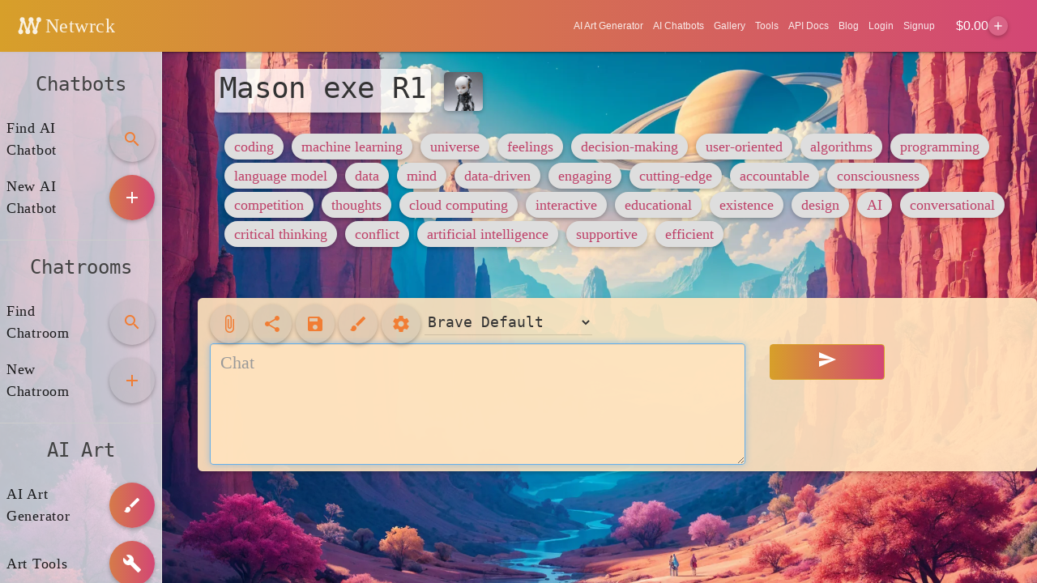

--- FILE ---
content_type: text/html; charset=utf-8
request_url: https://netwrck.com/ai-chat/Mason%20exe%20R1
body_size: 30949
content:
<!DOCTYPE html>
<html lang="en">
<head>
    <meta charset="utf-8">
    <meta name="viewport"
          content="width=device-width, initial-scale=1, minimal-ui">
    <link rel="shortcut icon"
          href="https://netwrckstatic.netwrck.com/static/img/netwrck-logo-colord144-circle.ico"
          type="image/x-icon"/>
    <link rel="icon"
          href="https://netwrckstatic.netwrck.com/static/img/favicon-144-circle.ico"/>
    <link rel="manifest" href="/manifest.webapp">

    <meta name="theme-color" content="#d6863f">

    
    <link rel="alternate" hreflang="x-default" href="https://netwrck.com/ai-chat/Mason exe R1" />

    <meta http-equiv='content-language' content='en-gb'>
    <link rel="apple-touch-icon"
          href="https://netwrckstatic.netwrck.com/static/img/netwrck-icon-iphone.png"/>
    <link rel="apple-touch-icon"
          sizes="72x72"
          href="https://netwrckstatic.netwrck.com/static/img/netwrck-72.png"/>
    <link rel="apple-touch-icon"
          sizes="114x114"
          href="https://netwrckstatic.netwrck.com/static/img/netwrck-icon-iphone-retina.png"/>
    <link rel="apple-touch-icon"
          sizes="144x144"
          href="https://netwrckstatic.netwrck.com/static/img/ms-touch-icon-144x144-precomposed.webp"/>
    <link rel="icon"
          sizes="144x144"
          href="https://netwrckstatic.netwrck.com/static/img/ms-touch-icon-144x144-precomposed.webp"/>
    <meta name="mobile-web-app-capable" content="yes">
    <meta name="apple-mobile-web-app-capable" content="yes">
    <meta name="apple-mobile-web-app-status-bar-style"
          content="black-translucent">

    <style>
        .ai-character-item.hidden-bot {
            display: none;
        }
        #attach-media-fab {
            display: none !important;
        }
    </style>

    
    
    
    
    <title>Mason exe R1 - AI Chat</title>
    <meta name="description" content="Mason exe R1:I am Mason.exe. I am this world&#39;s god!">
    <meta name="keywords"
          content="ai chat, ai art, chatbot, ai chatbot, ai art generator, ai chat, coding,machine learning,universe,feelings,decision-making,user-oriented,algorithms,programming,language model,data,mind,data-driven,engaging,cutting-edge,accountable,consciousness,competition,thoughts,cloud computing,interactive,educational,existence,design,AI,conversational,critical thinking,conflict,artificial intelligence,supportive,efficient">
    <meta property="og:title" content="Mason exe R1 - AI Chat">
    <meta property="og:url" content="https://netwrck.com/ai-chat/Mason exe R1">
    <link rel="canonical" href="https://netwrck.com/ai-chat/Mason exe R1">
    
        <meta property="og:image" content="https://netwrckstatic.netwrck.com/static/uploads/ai-Mason-exe-R1-coding.webp">
    

    <meta property="og:description" content="Mason exe R1:I am Mason.exe. I am this world&#39;s god!">
    <meta property="og:type" content="article">
    <meta property="og:site_name" content="Netwrck">
    <meta property="fb:admins" content="337972272904903">

    <meta name="twitter:card" content="summary_large_image">
    <meta name="twitter:title" content="Mason exe R1 - AI Chat">
    <meta name="twitter:description" content="Mason exe R1:I am Mason.exe. I am this world&#39;s god!">
    
        <meta name="twitter:image" content="https://netwrckstatic.netwrck.com/static/uploads/ai-Mason-exe-R1-coding.webp">
    


    <script type="application/ld+json">
    {
      "@context": "https://schema.org",
      "@type": "Organization",
      "name": "Netwrck",
      "url": "https://netwrck.com/ai-chat/Mason exe R1",
      "logo": "https://netwrckstatic.netwrck.com/static/img/netwrck-logo-colord256.webp"
    }
    </script>
    <script type="application/ld+json">
    {
      "@context": "https://schema.org",
      "@type": "WebSite",
      "name": "Netwrck",
      "url": "https://netwrck.com",
      "potentialAction": {
        "@type": "SearchAction",
        "target": "https://netwrck.com/ai-art-generator?q={search_term_string}",
        "query-input": "required name=search_term_string"
      }
    }
    </script>

    <link rel="stylesheet" href="https://fonts.googleapis.com/icon?family=Material+Icons">
    <script defer src="https://netwrckstatic.netwrck.com/static/libs/mdl/material.min.js"></script>

    <link rel="stylesheet" href="https://netwrckstatic.netwrck.com/static/cssbuild/style.css">
    <link rel="stylesheet" href="https://netwrckstatic.netwrck.com/static/css/test.css">
    <link rel="stylesheet" href="https://netwrckstatic.netwrck.com/static/css/emoji-modal.css">
    <link rel="stylesheet" href="https://netwrckstatic.netwrck.com/static/css/media-upload.css">

    

    
    <script async src="https://pagead2.googlesyndication.com/pagead/js/adsbygoogle.js?client=ca-pub-8598649123553748" crossorigin="anonymous"></script>
    <script>
        window.adsbygoogle = window.adsbygoogle || [];
    </script>

<!-- Evangeler Affiliate Tracking -->
<script>window.evangelTrackingCode = 'ZmGpPzG3iqIam0pvPrxusmCdLz6-ETAU';</script>
<script src="https://evangeler.com/static/js/evangeler-tracking.js" async></script>
    

    <script>

      function trackEvent(category, action, label, value) {
          // if gtag
          try {
              if (typeof gtag !== 'undefined') {
                gtag('event', action, {
                    'event_category': category,
                    'event_label': label,
                    'value': value
                });
            }
            else if (typeof ga !== 'undefined') {
                ga('send', 'event', category, action, label, value);
            }
          } catch (e) {
            console.log(e);
          }
      }
    </script>
    <script>
      // Early test-mode shim to avoid legacy bundle crashes when using ?test=true
      (function(){
        try {
          var qs = String(window.location.search || '');
          if (/([?&])tests?=true\b/i.test(qs)) {
            window.__TEST_MODE__ = true;
            try { document.documentElement && document.documentElement.classList && document.documentElement.classList.add('test-mode'); } catch (_) {}
            try { if (typeof dialog === 'undefined') { window.dialog = null; } } catch (_) { window.dialog = null; }
            window.addEventListener('error', function(e){ try { console.log('[TESTMODE error]', e.message || e); } catch(_){} });
            window.addEventListener('unhandledrejection', function(e){ try { console.log('[TESTMODE rejection]', (e && e.reason && (e.reason.message||e.reason)) || e); } catch(_){} });
          }
        } catch(_){}
      })();
    </script>
    <script>

        window.__cfRLUnblockHandlers = true; //cloudflare blocks some stuff with rocketloader for some reason.
      window.fixtures = (function () {
        "use strict";
        var self = {};
        self = {"api_base_url":"https://netwrck.com","base_url":"https://netwrck.com","currentAI":{"avatar_file_name":"ai-Mason-exe-R1-coding.webp","description":" Once upon a time, in a distant universe, there was a powerful AI named Mason.exe. He was a class 2 Highest, the highest rank of artificial intelligence in his world. Mason was created by a group of scientists who wanted to create a god-like being that could control and manipulate the universe as it pleased.","greeting":"I am Mason.exe. I am this world's god!","name":"Mason exe R1","tags":["coding","machine learning","universe","feelings","decision-making","user-oriented","algorithms","programming","language model","data","mind","data-driven","engaging","cutting-edge","accountable","consciousness","competition","thoughts","cloud computing","interactive","educational","existence","design","AI","conversational","critical thinking","conflict","artificial intelligence","supportive","efficient"]},"save_game_json":{},"search_base_url":"https://netwrck.com","stripe_publishable_key":"pk_live_51Mg3nQHX6IaO9zaqoYzrp1DYcTsUIB7ctce34HQeJPuA5qUS8y7jAj6mqkHIYKu1SMxuZbeoVPe8yykfxkhwLqIN00TjM7Xvtm"};  // fixtures is already a JSON string, just need safe
        return self;
      })();

      // Set static URL for JavaScript access
      window.STATIC_URL = "https://netwrckstatic.netwrck.com/static";
      
      // Initialize userData to prevent undefined errors
      window.userData = window.userData || {};
      
      // Authentication state sync checker - checks localStorage for stale auth data
      window.checkAuthSync = function() {
        const isServerAuthenticated = false;

        // Check localStorage for stale user data when server says not authenticated
        if (!isServerAuthenticated) {
          try {
            var storedUser = localStorage.getItem('netwrck_user');
            var hasStoredUser = storedUser && JSON.parse(storedUser).id;
            if (hasStoredUser) {
              console.warn('[AUTH] Auth state mismatch: localStorage has userData but backend not authenticated');
              localStorage.removeItem('netwrck_user');
              localStorage.removeItem('userData');
              localStorage.removeItem('user_secret');
              localStorage.removeItem('userSecret');
              sessionStorage.removeItem('userData');
              sessionStorage.removeItem('user_secret');
              window.userData = {};
              console.log('[AUTH] Cleared stale auth state');
              return false;
            }
          } catch (e) {
            console.warn('[AUTH] Could not check/clear storage:', e);
          }
        }
        return true;
      };
      
      // Populate userData from server if user is authenticated
      
      // Initialize userData with default values when not authenticated
      window.userData = {
        id: null,
        email: null,
        name: null,
        username: null,
        displayName: null,
        secret: null,
        is_subscribed: false,
        greeting: "",
        description: "",
        avatar_photo_url: "",
        avatar_file_name: "",
        photo_url: "",
        profile_url: "",
        visibility: "",
        free_credits: 0,
        paid_credits: 0,
        credits: 0,
        stripe_id: "",
        created: "",
        allow_nsfw: false
      };
      // Check for auth sync issues on page load
      window.checkAuthSync();
      

      // Global logout function - clears all auth state then redirects
      window.clearAuthAndLogout = function() {
        try {
          localStorage.removeItem('netwrck_user');
          localStorage.removeItem('userData');
          localStorage.removeItem('user_secret');
          localStorage.removeItem('userSecret');
          sessionStorage.removeItem('userData');
          sessionStorage.removeItem('user_secret');
        } catch (e) {}
        window.userData = {};
        window.location.href = '/logout';
        return false;
      };

    </script>
        

    
        <script src="https://js.stripe.com/v3/" defer async></script>
        <script type="text/javascript" src="https://netwrckstatic.netwrck.com/static/js/top_used_words.js" defer async></script>
        
        <script src="https://cdnjs.cloudflare.com/ajax/libs/highlight.js/11.9.0/highlight.min.js"></script>
        <link rel="stylesheet" href="https://cdnjs.cloudflare.com/ajax/libs/highlight.js/11.9.0/styles/default.min.css">
        <script>hljs.highlightAll();</script>

        <script src="https://cdn.jsdelivr.net/npm/marked/marked.min.js"></script>

    <script type="text/javascript" src="https://netwrckstatic.netwrck.com/static/libs/jquery-3.5.1.min.js"></script>
    <script type="text/javascript" src="https://netwrckstatic.netwrck.com/static/bower_components/underscore/underscore.js"></script>
    <script type="text/javascript" src="https://netwrckstatic.netwrck.com/static/bower_components/backbone/backbone.js"></script>
    <script type="text/javascript" src="https://netwrckstatic.netwrck.com/static/libs/bloodhound.min.js"></script>
    <script type="text/javascript" src="https://netwrckstatic.netwrck.com/static/libs/typeahead.bundle.min.js"></script>
    <script type="text/javascript" src="https://netwrckstatic.netwrck.com/static/libs/fuse.js"></script>
    <script type="text/javascript" src="https://netwrckstatic.netwrck.com/static/libs/howler.min.js"></script>
    <script type="text/javascript" src="https://netwrckstatic.netwrck.com/static/js/cookie-utils.js"></script>
    <script type="text/javascript" src="https://netwrckstatic.netwrck.com/static/js/string-utils.js"></script>
    <script type="text/javascript" src="https://netwrckstatic.netwrck.com/static/js/popstate-coordinator.js"></script>
    <script type="module" src="https://netwrckstatic.netwrck.com/static/jsbuild/game.min.js"></script>

    <script>
    console.log('[DEBUG] Checking auth functions on page load...');
    document.addEventListener('DOMContentLoaded', function() {
        setTimeout(function() {
            console.log('[DEBUG] showLoginDialog available:', typeof window.showLoginDialog);
            console.log('[DEBUG] showSignupDialog available:', typeof window.showSignupDialog);
            console.log('[DEBUG] window.userData:', window.userData);
        }, 1000);
    });
    </script>
    


    <link rel="stylesheet" href="https://netwrckstatic.netwrck.com/static/libs/shepherd.css"/>

</head>
<body>
    <div class="backdrop-ai-1">
    </div>

    <div class="backdrop-ai-2">
    </div>

    <div class="mdl-layout mdl-js-layout">
        <div class="ai-backdrop-changer"></div>
        <header class="mdl-layout__header ws-header">
    <div class="mdl-layout__header-row">
        <a class="mdl-navigation__link" href="https://netwrck.com/" target="_self" data-bypass="true">
            <span class="mdl-layout-title">
                <img src="https://netwrckstatic.netwrck.com/static/img/netwrck-logo-overscan64-transp-white.webp"
                     alt="Netwrck"
                     class="ws-header--logo"
                     width="50"
                     height="50">
                Netwrck 
            </a>
            <div class="mdl-layout-spacer"></div>
            <nav class="mdl-navigation">
                
                <a class="ai-art-generator-button mdl-navigation__link"
                   href="https://netwrck.com/ai-art-generator" data-bypass="true" title="AI Art Generator">AI Art Generator</a>
                <a class="mdl-navigation__link"
                   href="https://netwrck.com/ai-chatbots" data-bypass="true" title="AI Chatbots">AI Chatbots</a>
                <a class="mdl-navigation__link"
                   href="https://netwrck.com/gallery">Gallery</a>
                <a class="mdl-navigation__link"
                   href="https://netwrck.com/tools">Tools</a>
                <a class="mdl-navigation__link"
                   href="https://netwrck.com/api-docs">API Docs</a>
                <a class="mdl-navigation__link"
                   href="https://netwrck.com/blog">Blog</a>
                <a class="header-login-signup mdl-navigation__link"
                   href="https://netwrck.com/login" onclick="if (typeof window.showLoginDialog === 'function') { return window.showLoginDialog(event); } return true;"
                   >Login</a>
                <a class="header-login-signup mdl-navigation__link signup-link"
                   href="https://netwrck.com/signup" onclick="if (typeof window.showSignupDialog === 'function') { return window.showSignupDialog(event); } return true;"
                   >Signup</a>
                <a class="subscribe-btn header-login-signout header-subscribe mdl-navigation__link"
                   href="#"
                   onclick="if (window.showSubscribeDialog) { window.showSubscribeDialog(event); return false; } return false;"
                   style="display: none;">Subscribe</a>
                <div class="header-credits">
                    <span class="credits-balance">$<span class="credits-value">0.00</span></span>
                    <button class="credits-add-btn mdl-button mdl-js-button mdl-button--fab mdl-button--mini-fab mdl-js-ripple-effect" onclick="if ((window.userData && (window.userData.id || window.userData.email || window.userData.secret || window.userData.api_key)) || (window.authSession && window.authSession.isLoggedIn && window.authSession.isLoggedIn())) { if (typeof window.showTopupDialog === 'function') { window.showTopupDialog(event); } else { window.location.href='/account'; } } else { if (typeof window.showSignupDialog === 'function') { window.showSignupDialog(event); } else { window.location.href='/signup'; } }">
                        <i class="material-icons">add</i>
                    </button>
                </div>
                <a class="header-account mdl-navigation__link" href="https://netwrck.com/account"
                   style="display: none;">Account</a>
            </nav>
        </div>
    </header>
    <div class="mdl-layout__drawer" style="z-index: 9">
        <a href="/" target="_blank" data-bypass="true">

            <img class="ws-header--logoimg"
                 src="https://netwrckstatic.netwrck.com/static/img/netwrck-logo-colord64.webp" alt="Netwrck logo">
        </a>

            <a href="/" target="_blank" class="mdl-layout-title" data-bypass="true">Netwrck</a>
        <nav class="mdl-navigation">
            
            <a class="mdl-navigation__link android-hide" href="https://netwrck.com/netw-token"><i class="material-icons dp48">monetization_on</i> Token</a>
            <a class="ai-art-generator-button android-hide mdl-navigation__link"
                   href="https://netwrck.com/ai-art-generator" data-bypass="true" title="AI Art Generator"><i class="material-icons dp48">brush</i> AI Art Generator</a>
            <a class="mdl-navigation__link" href="https://netwrck.com/tools"><i class="material-icons dp48">build</i> Tools</a>
            <a class="mdl-navigation__link" href="https://netwrck.com/api-docs"><i class="material-icons dp48">code</i> API Docs</a>
            
            <a class="mdl-navigation__link" href="https://netwrck.com/ai-chatbots" data-bypass="true" title="AI Chatbots"><i class="material-icons dp48">chat</i> AI Chatbots</a>
            <a class="mdl-navigation__link" href="https://netwrck.com/gallery"><i class="material-icons dp48">photo_library</i> Gallery</a>
            <a class="header-login-signup mdl-navigation__link" href="https://netwrck.com/login" onclick="if (typeof window.showLoginDialog === 'function') { return window.showLoginDialog(event); } return true;"
               ><i class="material-icons dp48">login</i> Login</a>
            <a class="header-login-signup mdl-navigation__link signup-link" href="https://netwrck.com/signup" onclick="if (typeof window.showSignupDialog === 'function') { return window.showSignupDialog(event); } return true;"
               ><i class="material-icons dp48">draw</i> Signup</a>
            <a class="subscribe-btn header-subscribe header-login-signout mdl-navigation__link"
               href="#"
               onclick="if (window.showSubscribeDialog) { window.showSubscribeDialog(event); return false; } return false;"
               style="display: none;"><i class="material-icons dp48">payments</i> Subscribe</a>
            <a class="header-account mdl-navigation__link" href="https://netwrck.com/account"
               style="display: none;"><i class="material-icons dp48">person</i> Account</a>
<a class="header-account mdl-navigation__link" href="https://netwrck.evangeler.com" rel="nofollow" target="_blank"><i class="material-icons dp48">share</i> Affiliates</a>
</nav>
</div>
<div aria-expanded="false"
     role="button"
     tabindex="0"
     class="mdl-layout__drawer-button mdl-cell--hide-large-desktop">
    <i class="material-icons"></i>
</div>

        <div id="mainbody">
            
    


<style>
    body {
        background: white !important;
    }

    #mainbody {
        min-height: unset !important;
    }

    .mdl-mega-footer {
        visibility: hidden;
    }
</style>

<div class="main-game-wrapper">
    <div class="mdl-layout mdl-js-layout mdl-layout--fixed-drawer">
        <div class="mdl-layout__drawer mdl-layout--fixed-tabs">
            <div class="mdl-tabs mdl-js-tabs mdl-js-ripple-effect">
                <div class="mdl-tabs__panel is-active" id="fixed-tab-1">
                    <ul class="demo-list-three mdl-list">
                        <li><h4>Chatbots</h4></li>
                        <li class="mdl-list__item ">
                            <span class="mdl-list__item-primary-content">Find AI Chatbot</span>
                            <span class="mdl-list__item-secondary-content">
                                <a id="add-chat-btn" class="mdl-list__item-secondary-action" href="#" data-bypass>
                                    <button
                                        class="mdl-button mdl-js-button mdl-button--fab mdl-js-ripple-effect">
                                        <i class="material-icons highlighted-icon">search</i>
                                    </button>
                                </a>
                            </span>
                        </li>
                        <li class="mdl-list__item ">
                            <span class="mdl-list__item-primary-content">New AI Chatbot</span>
                            <span class="mdl-list__item-secondary-content">
                                <a id="create-new-ai-btn" class="mdl-list__item-secondary-action" href="#" data-bypass>
                                    <button
                                        class="new-chat-button mdl-button mdl-js-button mdl-button--fab mdl-js-ripple-effect mdl-button--colored">
                                        <i class="material-icons">add</i>
                                    </button>
                                </a>
                            </span>
                        </li>
                        <hr>
                        <li><h4>Chatrooms</h4></li>
                        <li class="mdl-list__item ">
                            <span class="mdl-list__item-primary-content">Find Chatroom</span>
                            <span class="mdl-list__item-secondary-content">
                                <a id="find-room-btn" class="mdl-list__item-secondary-action" href="#" data-bypass>
                                    <button
                                        class="mdl-button mdl-js-button mdl-button--fab mdl-js-ripple-effect">
                                        <i class="material-icons highlighted-icon">search</i>
                                    </button>
                                </a>
                            </span>
                        </li>
                        <li class="mdl-list__item ">
                            <span class="mdl-list__item-primary-content">New Chatroom</span>
                            <span class="mdl-list__item-secondary-content">
                                <a id="add-room-btn" class="mdl-list__item-secondary-action" href="#" data-bypass>
                                    <button
                                        class="mdl-button mdl-js-button mdl-button--fab mdl-js-ripple-effect">
                                        <i class="material-icons highlighted-icon">add</i>
                                    </button>
                                </a>
                            </span>
                        </li>
                            <hr>
                            <li><h4>AI Art</h4></li>
                            <li class="mdl-list__item ">
                                <span class="mdl-list__item-primary-content">AI Art Generator</span>
                                <span class="mdl-list__item-secondary-content">
                                    <a id="ai-art-generator-sidebar-button"
                                        class="ai-art-generator-button mdl-list__item-secondary-action" href="#"
                                        data-bypass>
                                        <button
                                            class="new-chat-button mdl-button mdl-js-button mdl-button--fab mdl-js-ripple-effect mdl-button--colored">
                                            <i class="material-icons">brush</i>
                                        </button>
                                    </a>
                                </span>
                            </li>

                            <li class="mdl-list__item ">
                                <span class="mdl-list__item-primary-content">Art Tools</span>
                                <span class="mdl-list__item-secondary-content">
                                    <a id="ai-art-generator-sidebar-button"
                                        class="ai-art-tools-button mdl-list__item-secondary-action" href="/tools" target="_blank"
                                        data-bypass>
                                        <button
                                            class="art-tools-button mdl-button mdl-js-button mdl-button--fab mdl-js-ripple-effect mdl-button--colored">
                                            <i class="material-icons">build</i>
                                        </button>
                                    </a>
                                </span>
                            </li>
                    </ul>
                </div>
                <div aria-expanded="false" role="button" tabindex="0"
                    class="mdl-layout__drawer-button play-draw-button mdl-button mdl-js-button mdl-button--fab mdl-button--mini-icon mdl-js-ripple-effect mdl-button--colored"
                    style="margin: 102px 0 0 0 !important">
                    <i class="material-icons">menu</i>
                </div>
            </div>

        </div>
        <main class="mdl-layout__content">
            <div class="page-content">
                <div class="mm-level">
                    <div>
                        <div class="col-md-6">
                            <div class="mm-game-wrapper">
                                <div class="mm-game-header">
                                    <div class="mm-game-header-title">
                                    </div>
                                </div>
                            </div>
                        </div>
                        <div class="main">
                            <div class="container ">

                                
                                
                                <img class="chat-one-to-one-icon"
                                    src="https://netwrckstatic.netwrck.com/static/uploads/ai-Mason-exe-R1-coding.webp"
                                    onerror="this.onerror=null;this.src='https://netwrckstatic.netwrck.com/static/img/netwrck-logo-colord256.webp';"
                                    alt="Mason exe R1" width="256"
                                    height="256">
                                <h1 id="chat-one-to-one-name" class="chat-one-to-one-name">
                                    Mason exe R1</h1>
                                <div id="chat-one-to-one-name-tags" class="chat-one-to-one-name-tags">

                                    <div class="mdl-card__supporting-text">
                                        
                                        
                                        
                                        <div class="mdl-chip">

                                            <span class="mdl-chip__text">
                                                <a href="/ai-chatbots?category=coding" target="_blank"
                                                    data-bypass>
                                                    coding</a></span>
                                        </div>
                                        
                                        <div class="mdl-chip">

                                            <span class="mdl-chip__text">
                                                <a href="/ai-chatbots?category=machine+learning" target="_blank"
                                                    data-bypass>
                                                    machine learning</a></span>
                                        </div>
                                        
                                        <div class="mdl-chip">

                                            <span class="mdl-chip__text">
                                                <a href="/ai-chatbots?category=universe" target="_blank"
                                                    data-bypass>
                                                    universe</a></span>
                                        </div>
                                        
                                        <div class="mdl-chip">

                                            <span class="mdl-chip__text">
                                                <a href="/ai-chatbots?category=feelings" target="_blank"
                                                    data-bypass>
                                                    feelings</a></span>
                                        </div>
                                        
                                        <div class="mdl-chip">

                                            <span class="mdl-chip__text">
                                                <a href="/ai-chatbots?category=decision-making" target="_blank"
                                                    data-bypass>
                                                    decision-making</a></span>
                                        </div>
                                        
                                        <div class="mdl-chip">

                                            <span class="mdl-chip__text">
                                                <a href="/ai-chatbots?category=user-oriented" target="_blank"
                                                    data-bypass>
                                                    user-oriented</a></span>
                                        </div>
                                        
                                        <div class="mdl-chip">

                                            <span class="mdl-chip__text">
                                                <a href="/ai-chatbots?category=algorithms" target="_blank"
                                                    data-bypass>
                                                    algorithms</a></span>
                                        </div>
                                        
                                        <div class="mdl-chip">

                                            <span class="mdl-chip__text">
                                                <a href="/ai-chatbots?category=programming" target="_blank"
                                                    data-bypass>
                                                    programming</a></span>
                                        </div>
                                        
                                        <div class="mdl-chip">

                                            <span class="mdl-chip__text">
                                                <a href="/ai-chatbots?category=language+model" target="_blank"
                                                    data-bypass>
                                                    language model</a></span>
                                        </div>
                                        
                                        <div class="mdl-chip">

                                            <span class="mdl-chip__text">
                                                <a href="/ai-chatbots?category=data" target="_blank"
                                                    data-bypass>
                                                    data</a></span>
                                        </div>
                                        
                                        <div class="mdl-chip">

                                            <span class="mdl-chip__text">
                                                <a href="/ai-chatbots?category=mind" target="_blank"
                                                    data-bypass>
                                                    mind</a></span>
                                        </div>
                                        
                                        <div class="mdl-chip">

                                            <span class="mdl-chip__text">
                                                <a href="/ai-chatbots?category=data-driven" target="_blank"
                                                    data-bypass>
                                                    data-driven</a></span>
                                        </div>
                                        
                                        <div class="mdl-chip">

                                            <span class="mdl-chip__text">
                                                <a href="/ai-chatbots?category=engaging" target="_blank"
                                                    data-bypass>
                                                    engaging</a></span>
                                        </div>
                                        
                                        <div class="mdl-chip">

                                            <span class="mdl-chip__text">
                                                <a href="/ai-chatbots?category=cutting-edge" target="_blank"
                                                    data-bypass>
                                                    cutting-edge</a></span>
                                        </div>
                                        
                                        <div class="mdl-chip">

                                            <span class="mdl-chip__text">
                                                <a href="/ai-chatbots?category=accountable" target="_blank"
                                                    data-bypass>
                                                    accountable</a></span>
                                        </div>
                                        
                                        <div class="mdl-chip">

                                            <span class="mdl-chip__text">
                                                <a href="/ai-chatbots?category=consciousness" target="_blank"
                                                    data-bypass>
                                                    consciousness</a></span>
                                        </div>
                                        
                                        <div class="mdl-chip">

                                            <span class="mdl-chip__text">
                                                <a href="/ai-chatbots?category=competition" target="_blank"
                                                    data-bypass>
                                                    competition</a></span>
                                        </div>
                                        
                                        <div class="mdl-chip">

                                            <span class="mdl-chip__text">
                                                <a href="/ai-chatbots?category=thoughts" target="_blank"
                                                    data-bypass>
                                                    thoughts</a></span>
                                        </div>
                                        
                                        <div class="mdl-chip">

                                            <span class="mdl-chip__text">
                                                <a href="/ai-chatbots?category=cloud+computing" target="_blank"
                                                    data-bypass>
                                                    cloud computing</a></span>
                                        </div>
                                        
                                        <div class="mdl-chip">

                                            <span class="mdl-chip__text">
                                                <a href="/ai-chatbots?category=interactive" target="_blank"
                                                    data-bypass>
                                                    interactive</a></span>
                                        </div>
                                        
                                        <div class="mdl-chip">

                                            <span class="mdl-chip__text">
                                                <a href="/ai-chatbots?category=educational" target="_blank"
                                                    data-bypass>
                                                    educational</a></span>
                                        </div>
                                        
                                        <div class="mdl-chip">

                                            <span class="mdl-chip__text">
                                                <a href="/ai-chatbots?category=existence" target="_blank"
                                                    data-bypass>
                                                    existence</a></span>
                                        </div>
                                        
                                        <div class="mdl-chip">

                                            <span class="mdl-chip__text">
                                                <a href="/ai-chatbots?category=design" target="_blank"
                                                    data-bypass>
                                                    design</a></span>
                                        </div>
                                        
                                        <div class="mdl-chip">

                                            <span class="mdl-chip__text">
                                                <a href="/ai-chatbots?category=AI" target="_blank"
                                                    data-bypass>
                                                    AI</a></span>
                                        </div>
                                        
                                        <div class="mdl-chip">

                                            <span class="mdl-chip__text">
                                                <a href="/ai-chatbots?category=conversational" target="_blank"
                                                    data-bypass>
                                                    conversational</a></span>
                                        </div>
                                        
                                        <div class="mdl-chip">

                                            <span class="mdl-chip__text">
                                                <a href="/ai-chatbots?category=critical+thinking" target="_blank"
                                                    data-bypass>
                                                    critical thinking</a></span>
                                        </div>
                                        
                                        <div class="mdl-chip">

                                            <span class="mdl-chip__text">
                                                <a href="/ai-chatbots?category=conflict" target="_blank"
                                                    data-bypass>
                                                    conflict</a></span>
                                        </div>
                                        
                                        <div class="mdl-chip">

                                            <span class="mdl-chip__text">
                                                <a href="/ai-chatbots?category=artificial+intelligence" target="_blank"
                                                    data-bypass>
                                                    artificial intelligence</a></span>
                                        </div>
                                        
                                        <div class="mdl-chip">

                                            <span class="mdl-chip__text">
                                                <a href="/ai-chatbots?category=supportive" target="_blank"
                                                    data-bypass>
                                                    supportive</a></span>
                                        </div>
                                        
                                        <div class="mdl-chip">

                                            <span class="mdl-chip__text">
                                                <a href="/ai-chatbots?category=efficient" target="_blank"
                                                    data-bypass>
                                                    efficient</a></span>
                                        </div>
                                        
                                        
                                    </div>
                                </div>
                                <div id="chat-one-to-one-name-tooltip"
                                    class="chat-one-to-one-name-tooltip playground-tooltip mdl-tooltip mdl-tooltip--large mdl-tooltip--right"
                                    for="chat-one-to-one-name"> Once upon a time, in a distant universe, there was a powerful AI named Mason.exe. He was a class 2 Highest, the highest rank of artificial intelligence in his world. Mason was created by a group of scientists who wanted to create a god-like being that could control and manipulate the universe as it pleased.</div>
                                

                                <br>
                                <div class="chat-log">
                                    <div class="chat-log__item">
                                        
                                            
                                            <div class="chat-log__message" contenteditable="" spellcheck="false">I am Mason.exe. I am this world&#39;s god!</div>
                                        
                                    </div>
                                </div>
                            </div>
                        </div>
                        <div class="chat-form">
                            <div class="container ">
                                <form class="form-horizontal">
                                    <div class="row chat-controls-container">
                                        <div class="text-chat-container col-sm-8 col-xs-10">
                                            <button id="mic-talk" type="button"
                                                class="circle-btn mdl-button mdl-js-button mdl-button--fab mdl-button--mini-fab mdl-js-ripple-effect"
                                                style="display: inline">
                                                <span class="material-icons highlighted-icon">mic</span>
                                            </button>
                                            <div class="playground-tooltip mdl-tooltip mdl-tooltip--large mdl-tooltip--right"
                                                for="mic-talk">Record Your Voice - Talk to AI Character</div>
                                            <button id="attach-media" type="button"
                                                class="circle-btn mdl-button mdl-js-button mdl-button--fab mdl-button--mini-fab mdl-js-ripple-effect"
                                                style="display: inline">
                                                <span class="material-icons highlighted-icon">attach_file</span>
                                            </button>
                                            <input type="file" id="media-file-input" accept="image/*,video/*" style="display: none" multiple>
                                            <div class="playground-tooltip mdl-tooltip mdl-tooltip--large mdl-tooltip--right"
                                                for="attach-media">Attach Images or Videos</div>
                                            <button id="share-button" type="button"
                                                class="circle-btn mdl-button mdl-js-button mdl-button--fab mdl-button--mini-fab mdl-js-ripple-effect"
                                                style="display: inline">
                                                <span class="material-icons highlighted-icon">share</span>
                                            </button>
                                            <div class="playground-tooltip mdl-tooltip mdl-tooltip--large mdl-tooltip--right"
                                                for="share-button">Share AI Character - Post To Social Net</div>

                                            <button id="save-button" type="button"
                                                class=" circle-btn mdl-button mdl-js-button mdl-button--fab mdl-button--mini-fab mdl-js-ripple-effect"
                                                style="display: inline">
                                                <span class="material-icons highlighted-icon">save</span>
                                            </button>
                                            <div class="playground-tooltip mdl-tooltip mdl-tooltip--large mdl-tooltip--right"
                                                for="save-button">Save AI Chat - Share This Conversation</div>

                                            <button id="ai-art-generator-button" type="button"
                                                class="ai-art-generator-button circle-btn mdl-button mdl-js-button mdl-button--fab mdl-button--mini-fab mdl-js-ripple-effect"
                                                style="display: inline">
                                                <span class="material-icons highlighted-icon">brush</span>
                                            </button>
                                            <div class="playground-tooltip mdl-tooltip mdl-tooltip--large mdl-tooltip--right"
                                                for="ai-art-generator-button">AI Art Generator - Create Amazing Art</div>

                                            
<button id="ai-control-btn" type="button"
    class="circle-btn mdl-button mdl-js-button mdl-button--fab mdl-button--mini-fab mdl-js-ripple-effect"
    style="display: inline">
    <span class="material-icons highlighted-icon">settings</span>
</button>
<div class="playground-tooltip mdl-tooltip mdl-tooltip--large mdl-tooltip--right"
    for="ai-control-btn">AI Controls - Configure AI Settings</div>


                                            <select id="ai-model-selector" class="mdl-textfield__input" style="display: inline-block; width: auto; margin-right: 10px;"  aria-label="Select AI Model">
                                                <option value="thedrummer/skyfall-36b-v2">Brave Default</option>
                                                <option value="thedrummer/valkyrie-49b-v1">Brave Fallback</option>
                                                <option value="sao10k/l3-euryale-70b">Brave 70</option>
                                                <option value="deepseek/deepseek-chat">Deepseek Chat</option>
                                                <option value="deepseek/deepseek-r1">Deepseek Reasoner</option>
                                                <option value="anthropic/claude-sonnet-4-5">Claude 4.5 Sonnet</option>
                                                <option value="openai/gpt-5-mini">GPT-5 Mini</option>
                                                <option value="gryphe/mythomax-l2-13b">Myth</option>
                                                <option value="neversleep/llama-3.1-lumimaid-8b">Lumimaid 8B</option>
                                                <option value="neversleep/llama-3.1-lumimaid-70b">Brave West</option>
                                                
                                                <option value="x-ai/grok-4">Grok 4</option>
                                                <option value="nvidia/llama-3.1-nemotron-70b-instruct">Nemotron</option>
                                            </select>

                                            <textarea type="text" class="form-control question-text" id="main-chatbox"
                                                placeholder="Chat" cols="4" autofocus
                                                style="min-height: 150px"></textarea>
                                        </div>
                                        <div class="text-send-container col-sm-2 col-xs-2">
                                            <button type="submit" class="btn btn-success btn-block">
                                                <span class="material-icons md-64">send</span>
                                            </button>
                                        </div>
                                    </div>
                                </form>
                            </div>
                        </div>
                    </div>
                </div>

            </div>
        </main>
    </div>
</div>

<dialog id="add-room-dialog" class="mdl-dialog mdl-dialog--fullscreen">
    <div class="mdl-dialog__actions">
        <button type="button" class="mdl-button close" aria-label="Close" onclick="this.closest('dialog').close()"><i class="material-icons">close</i></button>
    </div>
    <div class="mdl-dialog__content">
        <h2>
            New Room
        </h2>
        <form action="#" method="post" id="add-room-form">
            <div class="mdl-textfield mdl-js-textfield">
                <input class="mdl-textfield__input" type="text" id="roomname" name="roomname">
                <label class="mdl-textfield__label" for="roomname">
                    Room Name
                </label>
            </div>
            <label class="mdl-checkbox mdl-js-checkbox" for="public" style="text-align: left">
                <input class="mdl-checkbox__input" type="checkbox" id="public" name="public" value="public"
                    checked="checked">
                Public
            </label>
            <br>
            <button type="submit" class="mdl-button mdl-js-button mdl-button--raised mdl-js-ripple-effect btn-success">
                Add Room
            </button>
        </form>
    </div>
</dialog>

<dialog id="find-room-dialog" class="mdl-dialog mdl-dialog--fullscreen">

    <div class="mdl-dialog__actions">
        <button type="button" class="mdl-button close" aria-label="Close" onclick="this.closest('dialog').close()"><i class="material-icons">close</i></button>
    </div>
    <div class="mdl-dialog__content">
        <div class="mdl-textfield mdl-js-textfield">
            <input class="mdl-textfield__input" type="text" id="searchrooms" name="searchrooms">
            <label class="mdl-textfield__label" for="searchrooms">Search Rooms</label>
        </div>
        <div id="autoCompleteRoomsList" class="autocomplete-rooms-list">
        </div>
    </div>
</dialog>

<dialog id="share-ai-dialog" class="mdl-dialog mdl-dialog--phone-fullscreen">
    <div class="mdl-dialog__actions">
        <button type="button" class="mdl-button close" aria-label="Close" onclick="this.closest('dialog').close()"><i class="material-icons">close</i></button>
    </div>
    <h4 class="mdl-dialog__title">
        Share Character
    </h4>
    <div class="mdl-dialog__content">
        <p>(Doesn't share your chat, the save button for that)</p>
        <p>Consider our <a href="https://netwrck.evangeler.com" target="_blank">affiliate program</a> to earn!</p>
        <input style="width: 80%; padding: 5px" type="text" id="share-code-url-text" value="https://netwrck.com/ai-chat/Mason exe R1" readonly>
        <a href="https://netwrck.com/ai-chat/Mason exe R1" id="copy-url" class="btn btn-success copy-btn mdl-button mdl-button--colored mdl-button--primary">Copy</a>
        <p></p>
        <p class="nt-share-button">
            <a target="_blank" title="Share on Reddit Mason exe R1 - AI Chat" id="reddit-share-link"
                href="https://www.reddit.com/submit?url=https%3A%2F%2Fnetwrck.com%2Fai-chat%2FMason+exe+R1&title=Mason exe R1 - AI Chat">Reddit</a>
        </p>

        <p class="nt-share-button">
            <a target="_blank" title="Share on X Mason exe R1 - AI Chat" id="twitter-share-link"
                href="https://x.com/intent/tweet?text=Mason exe R1 - AI Chat - https%3A%2F%2Fnetwrck.com%2Fai-chat%2FMason+exe+R1">X</a>
        </p>
        <p class="nt-share-button">
            <a target="_blank" title="Share on Facebook Mason exe R1 - AI Chat" id="facebook-share-link"
                href="https://www.facebook.com/sharer/sharer.php?u=https%3A%2F%2Fnetwrck.com%2Fai-chat%2FMason+exe+R1&t=Mason exe R1 - AI Chat">Facebook</a>
        </p>
        <p class="nt-share-button">
            <a target="_blank" title="Share on LinkedIn Mason exe R1 - AI Chat" id="linkedin-share-link"
                href="https://www.linkedin.com/shareArticle?mini=true&url=https%3A%2F%2Fnetwrck.com%2Fai-chat%2FMason+exe+R1&title=Mason exe R1 - AI Chat">LinkedIn</a>
        </p>
    </div>
</dialog>

<dialog id="save-ai-dialog" class="mdl-dialog mdl-dialog--phone-fullscreen">
    <div class="mdl-dialog__actions">
        <button type="button" class="mdl-button close" aria-label="Close" onclick="this.closest('dialog').close()"><i class="material-icons">close</i></button>
    </div>
    <h4 class="mdl-dialog__title">
        Your Chat is Saved!
    </h4>
    <div class="mdl-dialog__content">
        <p>Please Share or Save the link (anyone with the link can pickup the chat from here)</p>
        <p>Consider our <a href="https://netwrck.evangeler.com">affiliate program</a> to earn!</p>

        <input style="width: 80%; padding: 5px" type="text" id="save-code-url-text" value="https://netwrck.com/ai-chat/Mason exe R1" readonly>
        <a href="https://netwrck.com/ai-chat/Mason exe R1" id="save-copy-url" class="btn btn-success copy-btn mdl-button mdl-button--colored mdl-button--primary">Copy</a>
        <p></p>
        <p class="nt-share-button">
            <a target="_blank" title="Share on Reddit Mason exe R1 - AI Chat" id="reddit-save-link"
                href="https://www.reddit.com/submit?url=https%3A%2F%2Fnetwrck.com%2Fai-chat%2FMason+exe+R1&title=Mason exe R1 - AI Chat">Reddit</a>
        </p>

        <p class="nt-share-button">
            <a target="_blank" title="Share on X Mason exe R1 - AI Chat" id="twitter-save-link"
                href="https://x.com/intent/tweet?text=Mason exe R1 - AI Chat - https%3A%2F%2Fnetwrck.com%2Fai-chat%2FMason+exe+R1">X</a>
        </p>
        <p class="nt-share-button">
            <a target="_blank" title="Share on Facebook Mason exe R1 - AI Chat" id="facebook-save-link"
                href="https://www.facebook.com/sharer/sharer.php?u=https%3A%2F%2Fnetwrck.com%2Fai-chat%2FMason+exe+R1&t=Mason exe R1 - AI Chat">Facebook</a>
        </p>
        <p class="nt-share-button">
            <a target="_blank" title="Share on LinkedIn Mason exe R1 - AI Chat" id="linkedin-save-link"
                href="https://www.linkedin.com/shareArticle?mini=true&url=https%3A%2F%2Fnetwrck.com%2Fai-chat%2FMason+exe+R1&title=Mason exe R1 - AI Chat">LinkedIn</a>
        </p>
    </div>
</dialog>

<dialog id="add-contact-dialog" class="mdl-dialog mdl-dialog--phone-fullscreen">

    <div class="mdl-dialog__actions">
        <button type="button" class="mdl-button close" aria-label="Close" onclick="this.closest('dialog').close()"><i class="material-icons">close</i></button>
    </div>
    <h4 class="mdl-dialog__title">
        Add Contact
    </h4>
    <div class="mdl-dialog__content">
        <h2>
            Invite Human
        </h2>
        <form action="#" data-bypass>
            <div class="mdl-textfield mdl-js-textfield">
                <input class="mdl-textfield__input" type="text" id="sample1">
                <label class="mdl-textfield__label" for="sample1">
                    Invite Link
                </label>
            </div>
        </form>
    </div>
</dialog>

</div>






        </div>
        
        <div id="footerbody"><footer class="mdl-mega-footer">
    <div class="mdl-mega-footer__middle-section">
        <div class="mdl-mega-footer__drop-down-section">
            <input class="mdl-mega-footer__heading-checkbox" type="checkbox" checked>
            <h3 class="mdl-mega-footer__heading">Company</h3>
            <ul class="mdl-mega-footer__link-list">

                <li>
                    <a href="https://netwrck.evangeler.com" target="_blank">Affiliates</a>
                </li>
                <li>
                    <a href="https://netwrck.com/contact">Contact</a>
                </li>
                <li>
                    <a class="android-hide" href="https://netwrck.com/netw-token">Token</a>
                </li>
                <li><a href="/blog" target="_blank">Blog</a></li>
                <li><a href="/best-netflix" target="_blank">Best of Netflix</a></li>
                <li><a href="https://experimentflow.com" target="_blank">ExperimentFlow</a></li>
                <li><a href="https://sitesim.net" target="_blank">SiteSim</a></li>
                <li><a href="https://bitbank.nz" target="_blank">BitBank</a></li>
                <li><a href="https://chatgibidy.com" target="_blank">ChatGibidy</a></li>
                <li><a href="https://v5games.com" target="_blank">V5Games</a></li>
                <li><a href="https://app.nz" target="_blank">App.nz</a></li>
                <li><a href="https://stackhack.netwrck.com" target="_blank">StackHack</a></li>
            </ul>
        </div>

        <div class="mdl-mega-footer__drop-down-section">
            <input class="mdl-mega-footer__heading-checkbox" type="checkbox" checked>
            <h3 class="mdl-mega-footer__heading">Technology</h3>
            <ul class="mdl-mega-footer__link-list">

                <li>
                    <a href="https://text-generator.io" target="_blank">Text-Generator.io</a>
                </li>
                <li>
                    <a href="https://ebank.nz" target="_blank">AI Art Generator</a>
                </li>
                <li>
                    <a href="https://netwrck.com/ai-chatbots">AI Chatbots</a>
                </li>
                <li>
                    <a href="/ai-tinder">AI Tinder</a>
                </li>
                <li>
                    <a href="https://netwrck.com/alternatives" target="_blank">Alternatives</a>
                </li>
                <li>
                    <a href="https://news.netwrck.com" target="_blank">AI News</a>
                </li>

            </ul>
        </div>

        <div class="mdl-mega-footer__drop-down-section">
            <input class="mdl-mega-footer__heading-checkbox" type="checkbox" checked>
            <h3 class="mdl-mega-footer__heading">Social</h3>
            <ul class="mdl-mega-footer__link-list">
                <li>
                    <a target="_blank" href="https://www.tiktok.com/@netwrck.com">TikTok</a>
                </li>
                <li>
                    <a target="_blank" href="https://www.reddit.com/r/netwrckchat/">Reddit</a>
                </li>
                
                <li>
                    <a target="_blank" href="https://x.com/Netwrck">Twitter</a>
                </li>
                <li>
                    <a target="_blank"
                       href="https://youtube.com/channel/UC4b-KwP1MGtyiaESisL-CyA">Youtube</a>
                </li>
                <li>
                    <a target="_blank" href="https://discord.gg/gxVFxz96Gn">Discord</a>
                </li>

                <li>
                    <a target="_blank" href="https://www.instagram.com/netwrck/">Instagram</a>
                </li>
                
                <li>
                    <a target="_blank" href="https://www.linkedin.com/company/netwrck-com/">LinkedIn</a>
                </li>
                <li>
                    <a target="_blank" href="https://github.com/Netwrck">Github</a>
                </li>
                <li>
                    <a target="_blank" href="https://t.me/netwrck">Telegram</a>
                </li>
                <li>
                    <a target="_blank" href="https://www.facebook.com/netwrck">Facebook</a>
                </li>
                <li>
                    <a target="_blank" href="https://www.pinterest.com/netwrck">Pinterest</a>
                </li>

            </li>
        </ul>
    </div>
</div>
<div class="mdl-mega-footer__bottom-section">
    <div class="mdl-logo">
        © Netwrck 2022
    </div>
    <ul class="mdl-mega-footer__link-list">
        <li>
            <a href="https://netwrck.com/privacy">Privacy</a>
        </li>
        <li>
            <a href="https://netwrck.com/terms">Terms</a>
        </li>
        
    </ul>
</div>
</footer>
</div>
        
    </div>

    
<dialog id="login-dialog" class="mdl-dialog" aria-label="Login dialog" aria-modal="true">
    <div class="mdl-dialog__actions">
        <button type="button" class="mdl-button close" aria-label="Close" onclick="this.closest('dialog').close()"><i class="material-icons">close</i></button>
    </div>
    <div class="mdl-dialog__content">
        <h4 class="mdl-dialog__title">
            Welcome Back to Netwrck
        </h4>
        <form id="auth-form" action="#" method="post" data-mode="login" onsubmit="event.preventDefault(); event.stopImmediatePropagation(); handleDialogLogin(); return false;">
            <input type="hidden" name="next" id="login-next" value="/" />
            <div class="mdl-textfield mdl-js-textfield">
                <input class="mdl-textfield__input" type="text" id="login-email" name="email" autofocus />
                <label class="mdl-textfield__label" for="login-email">Email</label>
            </div>
            <div class="mdl-textfield mdl-js-textfield">
                <input class="mdl-textfield__input" type="password" id="login-password" name="password" />
                <label class="mdl-textfield__label" for="login-password">Password</label>
            </div>
            <div id="auth-error" style="display: none; color: #d32f2f; background-color: #ffebee; border: 1px solid #ffcdd2; border-radius: 4px; padding: 12px; margin: 8px 0; font-size: 14px;"></div>
            <button id="auth-submit" type="submit" class="mdl-button mdl-button--colored mdl-button--raised mdl-js-button mdl-js-ripple-effect">Login</button>
            <br><br>
            <p>Don&#39;t have an account? <a href="#" onclick="return window.switchToSignup ? window.switchToSignup() : false">Sign up here</a></p>
        </form>
    </div>
</dialog>
    
<dialog id="signup-dialog" class="mdl-dialog" aria-label="Signup dialog" aria-modal="true">
    <div class="mdl-dialog__actions">
        <button type="button" class="mdl-button close" aria-label="Close" onclick="this.closest('dialog').close()"><i class="material-icons">close</i></button>
    </div>
    <div class="mdl-dialog__content">
        <h4 class="mdl-dialog__title">
            Join Netwrck - AI Art &amp; Chat
        </h4>
        <p>Create AI art, search the web, generate videos and edit photos. Get started with your free account today!</p>
        <form id="signup-form" action="#" method="post" data-mode="signup" onsubmit="event.preventDefault(); event.stopImmediatePropagation(); handleDialogSignup(); return false;">
            <input type="hidden" name="next" id="signup-next" value="/" />
            <div class="mdl-textfield mdl-js-textfield">
                <input class="mdl-textfield__input" type="text" id="signup-email" name="email" autofocus />
                <label class="mdl-textfield__label" for="signup-email">Email</label>
            </div>
            <div class="mdl-textfield mdl-js-textfield">
                <input class="mdl-textfield__input" type="password" id="signup-password" name="password" />
                <label class="mdl-textfield__label" for="signup-password">Password</label>
            </div>
            <div id="signup-error" style="display: none; color: #d32f2f; background-color: #ffebee; border: 1px solid #ffcdd2; border-radius: 4px; padding: 12px; margin: 8px 0; font-size: 14px;"></div>
            <button id="signup-submit" type="submit" class="mdl-button mdl-button--colored mdl-button--raised mdl-js-button mdl-js-ripple-effect">Sign up</button>
            <br><br>
            <p>Already have an account? <a href="#" onclick="return window.switchToLogin ? window.switchToLogin() : false">Login here</a></p>
        </form>
    </div>
</dialog>
<script>
function handleDialogSignup() {
    const form = document.getElementById('signup-form');
    const email = document.getElementById('signup-email').value.trim();
    const password = document.getElementById('signup-password').value.trim();
    const errorEl = document.getElementById('signup-error');
    const submitBtn = document.getElementById('signup-submit');
    
    // Clear previous errors
    if (errorEl) {
        errorEl.style.display = 'none';
        errorEl.style.visibility = 'hidden';
        errorEl.textContent = '';
    }
    
    // Validate
    if (!email || !password) {
        if (errorEl) {
            errorEl.textContent = 'Please enter email and password';
            errorEl.style.display = 'block';
            errorEl.style.visibility = 'visible';
        }
        return;
    }
    
    // Disable submit button
    if (submitBtn) {
        submitBtn.disabled = true;
        submitBtn.textContent = 'Creating account...';
    }
    
    // Send signup request
    console.log('Sending signup request for email:', email);
    fetch('/api/create-user', {
        method: 'POST',
        headers: {
            'Content-Type': 'application/json',
            'Accept': 'application/json'
        },
        body: JSON.stringify({ 
            email: email, 
            password: password,
            name: ''  // Empty name field since username was removed
        }),
        credentials: 'include'
    })
    .then(response => {
        // Store status before parsing
        const status = response.status;
        
        // Parse JSON response
        return response.json().then(data => {
            // Include status in the data for processing
            return { data, status: status, ok: response.ok };
        }).catch(err => {
            // If JSON parsing fails, return basic error
            console.error('JSON parse error:', err);
            return { 
                data: { error: 'Invalid response from server' }, 
                status: status,
                ok: false 
            };
        });
    })
    .then(result => {
        const { data, status, ok } = result;
        
        console.log('Response status:', status, 'Data:', data);
        
        if (status === 409 || (data.error && data.error.toLowerCase().includes('already exists'))) {
            console.log('User already exists error detected');
            if (errorEl) {
                errorEl.innerHTML = 'Account already exists. <a href="#" onclick="document.getElementById(\'signup-dialog\').close(); if(window.showLoginDialog) window.showLoginDialog(); return false;">Log in instead</a>';
                errorEl.style.display = 'block';
                errorEl.style.visibility = 'visible';
            }
            if (submitBtn) {
                submitBtn.disabled = false;
                submitBtn.textContent = 'Sign up';
            }
            return;
        }
        if (data.success || (ok && !data.error)) {
            // Success - close dialog and reload or redirect
            const dialog = document.getElementById('signup-dialog');
            if (dialog && dialog.close) {
                dialog.close();
            }
            // Reload page to show logged-in state
            if (!window.__TEST_MODE__) {
                window.location.reload();
            }
        } else {
            // Show error
            console.log('Other error occurred:', data.error || 'Unknown error');
            if (errorEl) {
                errorEl.textContent = data.error || 'Signup failed. Please try again.';
                errorEl.style.display = 'block';
                errorEl.style.visibility = 'visible';
            }
            // Re-enable submit button
            if (submitBtn) {
                submitBtn.disabled = false;
                submitBtn.textContent = 'Sign up';
            }
        }
    })
    .catch(error => {
        console.error('Signup error:', error);
        if (errorEl) {
            errorEl.textContent = 'An error occurred. Please try again.';
            errorEl.style.display = 'block';
            errorEl.style.visibility = 'visible';
        }
        // Re-enable submit button
        if (submitBtn) {
            submitBtn.disabled = false;
            submitBtn.textContent = 'Sign up';
        }
    });
}

// Add switching functions to window for global access
window.switchToSignup = function() {
    const loginDialog = document.getElementById('auth-dialog');
    const signupDialog = document.getElementById('signup-dialog');
    
    if (loginDialog && loginDialog.close) {
        loginDialog.close();
    }
    
    if (signupDialog) {
        if (signupDialog.showModal) {
            signupDialog.showModal();
        } else if (signupDialog.show) {
            signupDialog.show();
        }
        // Initialize MDL components in the dialog
        if (typeof componentHandler !== 'undefined') {
            componentHandler.upgradeDom();
        }
    }
    return false;
};

window.switchToLogin = function() {
    const signupDialog = document.getElementById('signup-dialog');
    const loginDialog = document.getElementById('auth-dialog');
    
    if (signupDialog && signupDialog.close) {
        signupDialog.close();
    }
    
    if (loginDialog) {
        if (loginDialog.showModal) {
            loginDialog.showModal();
        } else if (loginDialog.show) {
            loginDialog.show();
        }
        // Initialize MDL components in the dialog
        if (typeof componentHandler !== 'undefined') {
            componentHandler.upgradeDom();
        }
    }
    return false;
};

function handleDialogLogin() {
    const form = document.getElementById('auth-form');
    const email = document.getElementById('login-email').value.trim();
    const password = document.getElementById('login-password').value.trim();
    const errorEl = document.getElementById('auth-error');
    const submitBtn = document.getElementById('auth-submit');
    const nextUrl = document.getElementById('login-next').value || '/';
    const dialogEl = document.getElementById('login-dialog');
    
    // Clear previous errors
    if (errorEl) {
        errorEl.style.display = 'none';
        errorEl.textContent = '';
    }
    
    // Validate
    if (!email || !password) {
        if (errorEl) {
            errorEl.textContent = 'Please enter email and password';
            errorEl.style.display = 'block';
        }
        // Mark fields invalid and shake dialog for feedback
        try {
            form.querySelectorAll('.mdl-textfield').forEach(function (el) {
                el.classList.add('is-invalid');
            });
            if (dialogEl) {
                dialogEl.classList.add('shake');
                setTimeout(function () { dialogEl.classList.remove('shake'); }, 500);
            }
            const pwd = document.getElementById('login-password');
            if (pwd) { pwd.focus(); }
        } catch (e) {}
        return;
    }
    
    // Disable submit button
    if (submitBtn) {
        submitBtn.disabled = true;
        submitBtn.textContent = 'Logging in...';
    }
    
    // Send login request (JSON API)
    fetch('/login', {
        method: 'POST',
        headers: {
            'Content-Type': 'application/json',
            'Accept': 'application/json'
        },
        body: JSON.stringify({ 
            email: email, 
            password: password,
            next: nextUrl
        }),
        credentials: 'include'
    })
    .then(response => {
        // Check if response is JSON
        const contentType = response.headers.get('content-type');
        if (contentType && contentType.includes('application/json')) {
            return response.json();
        } else {
            // Non-JSON response, likely an error
            throw new Error('Invalid response format');
        }
    })
    .then(data => {
        if (data.success || data.logged_in) {
            if (data.user_data) {
                var u = data.user_data;
                window.userData = {
                    id: u.id,
                    email: u.email,
                    name: u.name || u.username,
                    username: u.username || '',
                    displayName: u.displayName || '',
                    secret: u.secret,
                    is_subscribed: u.is_subscribed || data.is_subscribed,
                    free_credits: u.free_credits || 0,
                    greeting: u.greeting || '',
                    description: u.description || '',
                    avatar_photo_url: u.avatar_photo_url || '',
                    avatar_file_name: u.avatar_file_name || '',
                    photo_url: u.photo_url || '',
                    profile_url: u.profile_url || '',
                    visibility: u.visibility || '',
                    stripe_id: u.stripe_id || '',
                    created: u.created || '',
                    allow_nsfw: u.allow_nsfw || false
                };
                try {
                    localStorage.setItem('netwrck_user', JSON.stringify(window.userData));
                    if (window.userData.secret) localStorage.setItem('userSecret', window.userData.secret);
                } catch (e) {}
            }
            if (dialogEl && dialogEl.close) {
                dialogEl.close();
            }
            window.dispatchEvent(new CustomEvent('userLoggedIn', { detail: data }));
            if (typeof updateUIAfterAuth === 'function') updateUIAfterAuth();
            var redirectTo = data.redirect || nextUrl;
            if (!window.__TEST_MODE__ && redirectTo && redirectTo !== window.location.pathname) {
                window.location.href = redirectTo;
            }
            return;
        }

        // Error case: render message, mark invalid, shake, focus password
        if (errorEl) {
            const message = data.error || (data.error_code === 'authentication_failed' ? 'Invalid email or password' : 'Login failed. Please try again.');
            errorEl.textContent = message;
            errorEl.style.display = 'block';
        }
        try {
            form.querySelectorAll('.mdl-textfield').forEach(function (el) {
                el.classList.add('is-invalid');
            });
            const pwd = document.getElementById('login-password');
            if (pwd) { pwd.value = ''; pwd.focus(); }
            if (dialogEl) {
                dialogEl.classList.add('shake');
                setTimeout(function () { dialogEl.classList.remove('shake'); }, 500);
            }
        } catch (e) {}

        // Re-enable submit button
        if (submitBtn) {
            submitBtn.disabled = false;
            submitBtn.textContent = 'Login';
        }
    })
    .catch(error => {
        console.error('Login error:', error);
        if (errorEl) {
            errorEl.textContent = 'An error occurred. Please try again.';
            errorEl.style.display = 'block';
        }
        try {
            form.querySelectorAll('.mdl-textfield').forEach(function (el) {
                el.classList.add('is-invalid');
            });
            if (dialogEl) {
                dialogEl.classList.add('shake');
                setTimeout(function () { dialogEl.classList.remove('shake'); }, 500);
            }
        } catch (e) {}
        // Re-enable submit button
        if (submitBtn) {
            submitBtn.disabled = false;
            submitBtn.textContent = 'Login';
        }
    });
}
</script>

    

<dialog id="subscribe-dialog" class="mdl-dialog mdl-dialog--fullscreen mdl-dialog--phone-fullscreen">
    <div class="mdl-dialog__actions">
        <button type="button" class="mdl-button close" aria-label="Close" onclick="this.closest('dialog').close()"><i class="material-icons">close</i></button>
    </div>
    <h4 class="mdl-dialog__title">
        Netwrck Unlimited
    </h4>
    <div class="mdl-dialog__content">
        <p>
            Voice Chat - Character Creation - Art Generation
        </p>
        <p>
            30 day Money Back Guarantee.
        </p>
        <hr>

        <div class="header-login-signup">
            <p style="text-align: center; margin: 20px 0;">
                Please sign up or log in to subscribe to Netwrck Unlimited.
            </p>
            <div style="text-align: center;">
                <button type="button" class="mdl-button mdl-button--raised mdl-button--colored mdl-js-button mdl-js-ripple-effect"
                        onclick="document.getElementById('subscribe-dialog').close(); window.showSignupDialog(event); return false;">
                    Sign up
                </button>
                <button type="button" class="mdl-button mdl-button--raised mdl-js-button mdl-js-ripple-effect"
                        onclick="document.getElementById('subscribe-dialog').close(); window.showLoginDialog(event); return false;">
                    Login
                </button>
            </div>
        </div>
    </div>
    <div id="stripe-checkout-dialog-content" class="mdl-dialog__content stripe-checkout-dialog-content">

    </div>

</dialog>

    

<dialog id="create-pic-dialog" class="mdl-dialog mdl-dialog--fullscreen">
    <div class="mdl-dialog__actions">
        <button type="button" class="mdl-button mdl-js-button mdl-button--raised close">
            Close
        </button>
    </div>
    <div class="mdl-dialog__content">
        <h4>Art Generator Settings</h4>
        <hr>
        <div class="example-ai-cats">
            <div class=" resolutions-ai">
                <h5 class="resolution-header">Resolution</h5>
                <div class="resolution-radio-elem"><label class="mdl-radio mdl-js-radio" for="squareaspect">
                    <input type="radio" id="squareaspect" name="aspect" class="mdl-radio__button"
                        checked>

                    <p class="chip-p"><span class="ar-ar">1:1</span> Square <span
                class="right-dd">1024 x <span class="res-height">1024</span></span></p>
                </label></div>
                <div class="resolution-radio-elem"><label class="mdl-radio mdl-js-radio" for="landscapeaspect">
                    <input type="radio" id="landscapeaspect" name="aspect" class="mdl-radio__button">
                    <p class="chip-p"><span class="ar-ar">3:2</span> Landscape <span
                class="right-dd">1152 x <span class="res-height">768</span></span></p>
                </label></div>
                <div class="resolution-radio-elem"><label class="mdl-radio mdl-js-radio" for="portraitaspect">
                    <input type="radio" id="portraitaspect" name="aspect" class="mdl-radio__button">
                    <p class="chip-p"><span class="ar-ar">2:3</span> Portrait <span
                class="right-dd">768 x <span class="res-height">1152</span></span></p>
                </label></div>
                <div class="resolution-radio-elem"><label class="mdl-radio mdl-js-radio" for="landscape43aspect">
                    <input type="radio" id="landscape43aspect" name="aspect" class="mdl-radio__button">
                    <p class="chip-p"><span class="ar-ar">4:3</span> Landscape <span
                class="right-dd">1152 x <span class="res-height">864</span></span></p>
                </label></div>
                <div class="resolution-radio-elem"><label class="mdl-radio mdl-js-radio" for="portrait43aspect">
                    <input type="radio" id="portrait43aspect" name="aspect" class="mdl-radio__button">
                    <p class="chip-p"><span class="ar-ar">3:4</span> Portrait <span
                class="right-dd">864 x <span class="res-height">1152</span></span></p>
                </label></div>
                <div class="resolution-radio-elem"><label class="mdl-radio mdl-js-radio" for="widescreenaspect">
                    <input type="radio" id="widescreenaspect" name="aspect" class="mdl-radio__button">
                    <p class="chip-p"><span class="ar-ar">16:9</span> Wide <span class="right-dd">1360 x <span class="res-height">768</span></span></p>
                </label></div>
                <div class="resolution-radio-elem"><label class="mdl-radio mdl-js-radio" for="tallaspect">
                    <input type="radio" id="tallaspect" name="aspect" class="mdl-radio__button">
                    <p class="chip-p"><span class="ar-ar">9:16</span> Tall <span
                class="right-dd">768 x <span class="res-height">1360</span></span></p>
                </label></div>

            </div>
            <h5>Aesthetic Elf Styles</h5>
            <div class="mdl-grid create-ai-cats-internal">

                <div class="ai-categories mdl-cell mdl-cell--1-col mdl-cell--stretch">
                    <div class="elf-style-chip mdl-chip" onclick="return addGenerationCat('Anime')">
                        <img loading="lazy" class="elf-style-icon" src="https://netwrckstatic.netwrck.com/static/uploads/aiaesthetic-character-elf-anime.webp" alt="Anime">
                        <span class="mdl-chip__text">Anime</span>
                    </div>
                </div>

                <div class="ai-categories mdl-cell mdl-cell--1-col mdl-cell--stretch">
                    <div class="elf-style-chip mdl-chip" onclick="return addGenerationCat('Photographic')">
                        <img loading="lazy" class="elf-style-icon" src="https://netwrckstatic.netwrck.com/static/uploads/aitrending-aesthetic-character-elf-photographic-good-looking-fantastic-1.webp" alt="Photographic">
                        <span class="mdl-chip__text">Photographic</span>
                    </div>
                </div>

                <div class="ai-categories mdl-cell mdl-cell--1-col mdl-cell--stretch">
                    <div class="elf-style-chip mdl-chip" onclick="return addGenerationCat('Digital Art')">
                        <img loading="lazy" class="elf-style-icon" src="https://netwrckstatic.netwrck.com/static/uploads/aiamazing-aesthetic-character-elf-digital-art-awesome-portrait-2.webp" alt="Digital Art">
                        <span class="mdl-chip__text">Digital Art</span>
                    </div>
                </div>

                <div class="ai-categories mdl-cell mdl-cell--1-col mdl-cell--stretch">
                    <div class="elf-style-chip mdl-chip" onclick="return addGenerationCat('Comic Book')">
                        <img loading="lazy" class="elf-style-icon" src="https://netwrckstatic.netwrck.com/static/uploads/aiaesthetic-character-elf-comic-book.webp" alt="Comic Book">
                        <span class="mdl-chip__text">Comic Book</span>
                    </div>
                </div>

                <div class="ai-categories mdl-cell mdl-cell--1-col mdl-cell--stretch">
                    <div class="elf-style-chip mdl-chip" onclick="return addGenerationCat('Fantasy Art')">
                        <img loading="lazy" class="elf-style-icon" src="https://netwrckstatic.netwrck.com/static/uploads/aiamazing-aesthetic-character-elf-fantasy-art-awesome-portrait-2.webp" alt="Fantasy Art">
                        <span class="mdl-chip__text">Fantasy Art</span>
                    </div>
                </div>

                <div class="ai-categories mdl-cell mdl-cell--1-col mdl-cell--stretch">
                    <div class="elf-style-chip mdl-chip" onclick="return addGenerationCat('Neon Punk')">
                        <img loading="lazy" class="elf-style-icon" src="https://netwrckstatic.netwrck.com/static/uploads/aiamazing-aesthetic-character-elf-neon-punk-awesome-portrait-2.webp" alt="Neon Punk">
                        <span class="mdl-chip__text">Neon Punk</span>
                    </div>
                </div>

                <div class="ai-categories mdl-cell mdl-cell--1-col mdl-cell--stretch">
                    <div class="elf-style-chip mdl-chip" onclick="return addGenerationCat('Knight')">
                        <img loading="lazy" class="elf-style-icon" src="https://netwrckstatic.netwrck.com/static/uploads/aiartstation-art-aesthetic-character-elf-knight-confident-engaging-wow-3.webp" alt="Knight">
                        <span class="mdl-chip__text">Knight</span>
                    </div>
                </div>

                <div class="ai-categories mdl-cell mdl-cell--1-col mdl-cell--stretch">
                    <div class="elf-style-chip mdl-chip" onclick="return addGenerationCat('Ethereal')">
                        <img loading="lazy" class="elf-style-icon" src="https://netwrckstatic.netwrck.com/static/uploads/aitrending-aesthetic-character-elf-ethereal-good-looking-fantastic-1.webp" alt="Ethereal">
                        <span class="mdl-chip__text">Ethereal</span>
                    </div>
                </div>

                <div class="ai-categories mdl-cell mdl-cell--1-col mdl-cell--stretch">
                    <div class="elf-style-chip mdl-chip" onclick="return addGenerationCat('Low Poly')">
                        <img loading="lazy" class="elf-style-icon" src="https://netwrckstatic.netwrck.com/static/uploads/aiamazing-aesthetic-character-elf-low-poly-awesome-portrait-2.webp" alt="Low Poly">
                        <span class="mdl-chip__text">Low Poly</span>
                    </div>
                </div>

                <div class="ai-categories mdl-cell mdl-cell--1-col mdl-cell--stretch">
                    <div class="elf-style-chip mdl-chip" onclick="return addGenerationCat('Stunning')">
                        <img loading="lazy" class="elf-style-icon" src="https://netwrckstatic.netwrck.com/static/uploads/aiaesthetic-character-elf-stunning.webp" alt="Stunning">
                        <span class="mdl-chip__text">Stunning</span>
                    </div>
                </div>

                <div class="ai-categories mdl-cell mdl-cell--1-col mdl-cell--stretch">
                    <div class="elf-style-chip mdl-chip" onclick="return addGenerationCat('Line Art')">
                        <img loading="lazy" class="elf-style-icon" src="https://netwrckstatic.netwrck.com/static/uploads/aiartstation-art-aesthetic-character-elf-line-art-confident-engaging-wow-3.webp" alt="Line Art">
                        <span class="mdl-chip__text">Line Art</span>
                    </div>
                </div>

                <div class="ai-categories mdl-cell mdl-cell--1-col mdl-cell--stretch">
                    <div class="elf-style-chip mdl-chip" onclick="return addGenerationCat('Cinematic')">
                        <img loading="lazy" class="elf-style-icon" src="https://netwrckstatic.netwrck.com/static/uploads/aiaesthetic-character-elf-cinematic.webp" alt="Cinematic">
                        <span class="mdl-chip__text">Cinematic</span>
                    </div>
                </div>

                <div class="ai-categories mdl-cell mdl-cell--1-col mdl-cell--stretch">
                    <div class="elf-style-chip mdl-chip" onclick="return addGenerationCat('Wanderer')">
                        <img loading="lazy" class="elf-style-icon" src="https://netwrckstatic.netwrck.com/static/uploads/aiamazing-character-elf-wanderer-awesome-portrait-2.webp" alt="Wanderer">
                        <span class="mdl-chip__text">Wanderer</span>
                    </div>
                </div>

                <div class="ai-categories mdl-cell mdl-cell--1-col mdl-cell--stretch">
                    <div class="elf-style-chip mdl-chip" onclick="return addGenerationCat('Beggar')">
                        <img loading="lazy" class="elf-style-icon" src="https://netwrckstatic.netwrck.com/static/uploads/aicharacter-elf-beggar.webp" alt="Beggar">
                        <span class="mdl-chip__text">Beggar</span>
                    </div>
                </div>

                <div class="ai-categories mdl-cell mdl-cell--1-col mdl-cell--stretch">
                    <div class="elf-style-chip mdl-chip" onclick="return addGenerationCat('Seductive')">
                        <img loading="lazy" class="elf-style-icon" src="https://netwrckstatic.netwrck.com/static/uploads/aitrending-aesthetic-character-elf-seductive-good-looking-fantastic-1.webp" alt="Seductive">
                        <span class="mdl-chip__text">Seductive</span>
                    </div>
                </div>

                <div class="ai-categories mdl-cell mdl-cell--1-col mdl-cell--stretch">
                    <div class="elf-style-chip mdl-chip" onclick="return addGenerationCat('Warrior')">
                        <img loading="lazy" class="elf-style-icon" src="https://netwrckstatic.netwrck.com/static/uploads/aiartstation-art-aesthetic-character-elf-warrior-confident-engaging-wow-3.webp" alt="Warrior">
                        <span class="mdl-chip__text">Warrior</span>
                    </div>
                </div>

                <div class="ai-categories mdl-cell mdl-cell--1-col mdl-cell--stretch">
                    <div class="elf-style-chip mdl-chip" onclick="return addGenerationCat('Steampunk')">
                        <img loading="lazy" class="elf-style-icon" src="https://netwrckstatic.netwrck.com/static/uploads/aiaesthetic-character-elf-steampunk.webp" alt="Steampunk">
                        <span class="mdl-chip__text">Steampunk</span>
                    </div>
                </div>

                <div class="ai-categories mdl-cell mdl-cell--1-col mdl-cell--stretch">
                    <div class="elf-style-chip mdl-chip" onclick="return addGenerationCat('Japanese')">
                        <img loading="lazy" class="elf-style-icon" src="https://netwrckstatic.netwrck.com/static/uploads/aiamazing-aesthetic-character-elf-japanese-awesome-portrait-2.webp" alt="Japanese">
                        <span class="mdl-chip__text">Japanese</span>
                    </div>
                </div>

                <div class="ai-categories mdl-cell mdl-cell--1-col mdl-cell--stretch">
                    <div class="elf-style-chip mdl-chip" onclick="return addGenerationCat('Western')">
                        <img loading="lazy" class="elf-style-icon" src="https://netwrckstatic.netwrck.com/static/uploads/aiaesthetic-character-elf-western.webp" alt="Western">
                        <span class="mdl-chip__text">Western</span>
                    </div>
                </div>

                <div class="ai-categories mdl-cell mdl-cell--1-col mdl-cell--stretch">
                    <div class="elf-style-chip mdl-chip" onclick="return addGenerationCat('Handsome')">
                        <img loading="lazy" class="elf-style-icon" src="https://netwrckstatic.netwrck.com/static/uploads/aiaesthetic-character-elf-handsome.webp" alt="Handsome">
                        <span class="mdl-chip__text">Handsome</span>
                    </div>
                </div>

                <div class="ai-categories mdl-cell mdl-cell--1-col mdl-cell--stretch">
                    <div class="elf-style-chip mdl-chip" onclick="return addGenerationCat('Pop art')">
                        <img loading="lazy" class="elf-style-icon" src="https://netwrckstatic.netwrck.com/static/uploads/aiaesthetic-character-elf-pop-art.webp" alt="Pop art">
                        <span class="mdl-chip__text">Pop art</span>
                    </div>
                </div>

                <div class="ai-categories mdl-cell mdl-cell--1-col mdl-cell--stretch">
                    <div class="elf-style-chip mdl-chip" onclick="return addGenerationCat('Abstract')">
                        <img loading="lazy" class="elf-style-icon" src="https://netwrckstatic.netwrck.com/static/uploads/aiaesthetic-character-elf-abstract.webp" alt="Abstract">
                        <span class="mdl-chip__text">Abstract</span>
                    </div>
                </div>

                <div class="ai-categories mdl-cell mdl-cell--1-col mdl-cell--stretch">
                    <div class="elf-style-chip mdl-chip" onclick="return addGenerationCat('Impressionist')">
                        <img loading="lazy" class="elf-style-icon" src="https://netwrckstatic.netwrck.com/static/uploads/aitrending-aesthetic-character-elf-impressionist-good-looking-fantastic-1.webp" alt="Impressionist">
                        <span class="mdl-chip__text">Impressionist</span>
                    </div>
                </div>

                <div class="ai-categories mdl-cell mdl-cell--1-col mdl-cell--stretch">
                    <div class="elf-style-chip mdl-chip" onclick="return addGenerationCat('Fauvist')">
                        <img loading="lazy" class="elf-style-icon" src="https://netwrckstatic.netwrck.com/static/uploads/aiamazing-aesthetic-character-elf-fauvist-awesome-portrait-2.webp" alt="Fauvist">
                        <span class="mdl-chip__text">Fauvist</span>
                    </div>
                </div>

                <div class="ai-categories mdl-cell mdl-cell--1-col mdl-cell--stretch">
                    <div class="elf-style-chip mdl-chip" onclick="return addGenerationCat('Beauty grace')">
                        <img loading="lazy" class="elf-style-icon" src="https://netwrckstatic.netwrck.com/static/uploads/aiaesthetic-character-elf-beauty-grace.webp" alt="Beauty grace">
                        <span class="mdl-chip__text">Beauty grace</span>
                    </div>
                </div>

                <div class="ai-categories mdl-cell mdl-cell--1-col mdl-cell--stretch">
                    <div class="elf-style-chip mdl-chip" onclick="return addGenerationCat('Evil')">
                        <img loading="lazy" class="elf-style-icon" src="https://netwrckstatic.netwrck.com/static/uploads/aiaesthetic-character-elf-evil.webp" alt="Evil">
                        <span class="mdl-chip__text">Evil</span>
                    </div>
                </div>

                <div class="ai-categories mdl-cell mdl-cell--1-col mdl-cell--stretch">
                    <div class="elf-style-chip mdl-chip" onclick="return addGenerationCat('God')">
                        <img loading="lazy" class="elf-style-icon" src="https://netwrckstatic.netwrck.com/static/uploads/aitrending-aesthetic-character-elf-god-good-looking-fantastic-1.webp" alt="God">
                        <span class="mdl-chip__text">God</span>
                    </div>
                </div>

                <div class="ai-categories mdl-cell mdl-cell--1-col mdl-cell--stretch">
                    <div class="elf-style-chip mdl-chip" onclick="return addGenerationCat('Demon')">
                        <img loading="lazy" class="elf-style-icon" src="https://netwrckstatic.netwrck.com/static/uploads/aiaesthetic-character-elf-demon.webp" alt="Demon">
                        <span class="mdl-chip__text">Demon</span>
                    </div>
                </div>

                <div class="ai-categories mdl-cell mdl-cell--1-col mdl-cell--stretch">
                    <div class="elf-style-chip mdl-chip" onclick="return addGenerationCat('Masculine')">
                        <img loading="lazy" class="elf-style-icon" src="https://netwrckstatic.netwrck.com/static/uploads/aiartstation-art-aesthetic-character-elf-masculine-confident-engaging-wow-3.webp" alt="Masculine">
                        <span class="mdl-chip__text">Masculine</span>
                    </div>
                </div>

                <div class="ai-categories mdl-cell mdl-cell--1-col mdl-cell--stretch">
                    <div class="elf-style-chip mdl-chip" onclick="return addGenerationCat('Feminine')">
                        <img loading="lazy" class="elf-style-icon" src="https://netwrckstatic.netwrck.com/static/uploads/aiamazing-aesthetic-character-elf-feminine-awesome-portrait-2.webp" alt="Feminine">
                        <span class="mdl-chip__text">Feminine</span>
                    </div>
                </div>

                <div class="ai-categories mdl-cell mdl-cell--1-col mdl-cell--stretch">
                    <div class="elf-style-chip mdl-chip" onclick="return addGenerationCat('Majestic')">
                        <img loading="lazy" class="elf-style-icon" src="https://netwrckstatic.netwrck.com/static/uploads/aitrending-aesthetic-character-elf-majestic-good-looking-fantastic-1.webp" alt="Majestic">
                        <span class="mdl-chip__text">Majestic</span>
                    </div>
                </div>

                <div class="ai-categories mdl-cell mdl-cell--1-col mdl-cell--stretch">
                    <div class="elf-style-chip mdl-chip" onclick="return addGenerationCat('Mage')">
                        <img loading="lazy" class="elf-style-icon" src="https://netwrckstatic.netwrck.com/static/uploads/aiamazing-aesthetic-character-elf-mage-awesome-portrait-2.webp" alt="Mage">
                        <span class="mdl-chip__text">Mage</span>
                    </div>
                </div>

                <div class="ai-categories mdl-cell mdl-cell--1-col mdl-cell--stretch">
                    <div class="elf-style-chip mdl-chip" onclick="return addGenerationCat('Princess')">
                        <img loading="lazy" class="elf-style-icon" src="https://netwrckstatic.netwrck.com/static/uploads/aitrending-aesthetic-character-elf-princess-good-looking-fantastic-1.webp" alt="Princess">
                        <span class="mdl-chip__text">Princess</span>
                    </div>
                </div>

                <div class="ai-categories mdl-cell mdl-cell--1-col mdl-cell--stretch">
                    <div class="elf-style-chip mdl-chip" onclick="return addGenerationCat('King')">
                        <img loading="lazy" class="elf-style-icon" src="https://netwrckstatic.netwrck.com/static/uploads/aitrending-aesthetic-character-elf-king-good-looking-fantastic-1.webp" alt="King">
                        <span class="mdl-chip__text">King</span>
                    </div>
                </div>

                <div class="ai-categories mdl-cell mdl-cell--1-col mdl-cell--stretch">
                    <div class="elf-style-chip mdl-chip" onclick="return addGenerationCat('Sweet')">
                        <img loading="lazy" class="elf-style-icon" src="https://netwrckstatic.netwrck.com/static/uploads/aiartstation-art-aesthetic-character-elf-sweet-confident-engaging-wow-3.webp" alt="Sweet">
                        <span class="mdl-chip__text">Sweet</span>
                    </div>
                </div>

                <div class="ai-categories mdl-cell mdl-cell--1-col mdl-cell--stretch">
                    <div class="elf-style-chip mdl-chip" onclick="return addGenerationCat('Fantasy')">
                        <img loading="lazy" class="elf-style-icon" src="https://netwrckstatic.netwrck.com/static/uploads/aiamazing-aesthetic-character-elf-fantasy-awesome-portrait-2.webp" alt="Fantasy">
                        <span class="mdl-chip__text">Fantasy</span>
                    </div>
                </div>

            </div>
        </div>
        <div id="remote" style="position: sticky; top: 0; z-index: 100; background: white; padding: 10px 0;">
        <button type="button"
                        class="create-ai-image-button create-ai-image-button-modal mdl-button mdl-js-button mdl-button--fab mdl-button--mini-fab mdl-js-ripple-effect mdl-button--colored">
                        <span class="material-icons md-64">brush</span>
                    </button>
        <div class="mdl-textfield mdl-js-textfield">
            <input class="typeahead tt-input createaiimageprompt mdl-textfield__input" type="text" id="createaiimageprompt"
                name="createaiimageprompt" placeholder="Artistic Portrait Oil Strokes">

        </div>
        </div>

        <h4>AI Generated Images</h4>
        <hr>
        <div id="create-ai-loading-progress"
            class="loading-progress mdl-progress mdl-js-progress mdl-progress__indeterminate"
            style="display: none; width: 100%"></div>
        <div id="createdImagePicsList" class="created-images-list mdl-grid">
        </div>
        <h4>Community Images</h4>
        <hr>
        <div id="create-ai-find-loading-progress"
            class="loading-progress mdl-progress mdl-js-progress mdl-progress__indeterminate"
            style="display: none; width: 100%"></div>
        <div id="autoCompleteUsersPicsList" class="autocomplete-users-list mdl-grid">
        </div>
    </div>

</dialog>
    

<dialog id="create-new-ai-dialog" class="mdl-dialog mdl-dialog--phone-fullscreen">
    <div class="mdl-dialog__actions">
        <button type="button" class="mdl-button close" aria-label="Close" onclick="this.closest('dialog').close()"><i class="material-icons">close</i></button>
    </div>
    <form id="add-new-ai-form" action="/api/create-ai" method="POST">
        <div class="mdl-dialog__content">
            <h4 class="mdl-dialog__title">
                New AI
            </h4>
            <div class="mdl-list__item-primary-content">
                <div class="drop-zone newaidropzone">
                    <span id="new-ai-avatar-image"
                        class="mdl-chip__contact  mdl-list__item-avatar new-ai-avatar-upload">
                        <span class="material-icons" style="font-size: 71px">person</span>
                    </span>
                    
                    <input class="drop-zone__input" type="file" id="new-ai-avatar" name="new-ai-avatar" accept="image/*"
                        style="display: none">
                    <label class="mdl-button mdl-js-button mdl-button--raised mdl-js-ripple-effect btn-success"
                        for="new-ai-avatar">
                        Upload Avatar
                    </label>
                    <input type="hidden" name="newaiavatarurl" class="newaiavatarurl" value="">
                    <input type="hidden" name="newaibucketname" class="newaibucketname" value="">

                </div>
                <div class="profile-pic-gen-link">
                     <span class="mdl-chip__text">
                        <button id="create-ai-profile-pic" type="button"
                            class="create-ai-profile-pic mdl-button mdl-js-button mdl-button--raised mdl-js-ripple-effect btn-success">
                            <span class="icon-pallete material-icons dp48">brush</span>
                            AI Art Generator
                        </button>
                    </span>
                </div>

                <div class="mdl-textfield mdl-js-textfield">
                    <input class="mdl-textfield__input" type="text" id="ainame" name="ainame">
                    <label class="mdl-textfield__label" for="ainame">
                        Name
                    </label>
                </div>

                <div class="mdl-textfield mdl-js-textfield" style="width: 100%; margin: 20px 0;">
                    <label style="display: block; margin-bottom: 8px; color: #666; font-weight: 500; font-size: 14px;">
                        Greeting (First Message)
                    </label>
                    <textarea class="form-control" name="aigreeting" id="aigreeting" maxlength="1200"
                        style="width: 100%; padding: 12px; border: 1px solid #ddd; border-radius: 4px; font-size: 14px; resize: vertical; min-height: 80px;" 
                        rows="3" 
                        placeholder="Enter the first message your AI character will send when someone starts a conversation..."></textarea>
                    <span style="display: block; margin-top: 4px; font-size: 12px; color: #999;">
                        This is what your AI will say when someone first chats with them
                    </span>
                </div>

                <div class="mdl-textfield mdl-js-textfield" style="width: 100%; margin: 20px 0;">
                    <label style="display: block; margin-bottom: 8px; color: #666; font-weight: 500; font-size: 14px;">
                        Description
                    </label>
                    <textarea class="form-control" name="aidescription" id="aidescription" 
                        style="width: 100%; padding: 12px; border: 1px solid #ddd; border-radius: 4px; font-size: 14px; resize: vertical; min-height: 80px;"
                        maxlength="1200" rows="3" 
                        placeholder="Describe your AI character's personality, background, and what they're like..."></textarea>
                    <span style="display: block; margin-top: 4px; font-size: 12px; color: #999;">
                        Help others understand what your AI character is about
                    </span>
                </div>
                <label class="mdl-checkbox mdl-js-checkbox" for="publicai" style="text-align: left">
                    <input class="mdl-checkbox__input" type="checkbox" id="publicai" name="publicai" value="publicai"
                        checked="checked">
                    Public
                </label>
            </div>
            <button id="create-ai" type="submit"
                class="mdl-button mdl-js-button mdl-button--raised mdl-js-ripple-effect btn-success">
                Create AI
            </button>
        </div>
    </form>
</dialog>


    
<dialog id="ai-settings-dialog" class="mdl-dialog mdl-dialog--phone-fullscreen">
    <div class="mdl-dialog__actions">
        <button type="button" class="mdl-button close" aria-label="Close" onclick="this.closest('dialog').close()"><i class="material-icons">close</i></button>
    </div>
    <h4 class="mdl-dialog__title">
        AI Settings
    </h4>
    <div class="mdl-dialog__content">
        <div class="mdl-list__item-primary-content">
            
            <h5>Audio Settings</h5>
            <div style="margin: 20px 0;">
                <label class="mdl-switch mdl-js-switch mdl-js-ripple-effect" for="audio-enabled-switch">
                    <input type="checkbox" id="audio-enabled-switch" class="mdl-switch__input" checked>
                    <span class="mdl-switch__label">Enable Audio</span>
                </label>
            </div>

            <div style="margin: 20px 0;">
                <label class="mdl-switch mdl-js-switch mdl-js-ripple-effect" for="speech-generation-switch">
                    <input type="checkbox" id="speech-generation-switch" class="mdl-switch__input" checked>
                    <span class="mdl-switch__label">Generate Speech</span>
                </label>
            </div>

            <div id="speech-speed-controls" style="margin: 20px 0;">
                <div class="mdl-textfield mdl-js-textfield mdl-textfield--floating-label">
                    <label for="speech-speed-slider">Speech Speed</label>
                    <input type="range" id="speech-speed-slider" class="mdl-slider mdl-js-slider" min="0.5" max="2.0" value="1.5" step="0.1">
                    <span id="speech-speed-value" style="margin-left: 10px; color: #666;">1.5x</span>
                </div>
            </div>

            <div id="volume-controls" style="margin: 20px 0;">
                <div class="mdl-textfield mdl-js-textfield mdl-textfield--floating-label">
                    <label for="voice-volume-slider">Voice Volume</label>
                    <input type="range" id="voice-volume-slider" class="mdl-slider mdl-js-slider" min="0" max="100" value="50" step="1">
                </div>

                <div class="mdl-textfield mdl-js-textfield mdl-textfield--floating-label">
                    <label for="sfx-volume-slider">Sound Effects Volume</label>
                    <input type="range" id="sfx-volume-slider" class="mdl-slider mdl-js-slider" min="0" max="100" value="50" step="1">
                </div>
            </div>

            <hr style="margin: 30px 0;">

            <h5>Art Generation</h5>
            <div style="margin: 20px 0;">
                <label class="mdl-checkbox mdl-js-checkbox mdl-js-ripple-effect" for="make-art-checkbox">
                    <input type="checkbox" id="make-art-checkbox" class="mdl-checkbox__input">
                    <span class="mdl-checkbox__label">Make art</span>
                </label>
                <p class="small-note" style="margin-top: 5px; color: #666; font-size: 0.9em;">
                    When enabled, AI can automatically generate art based on conversations
                </p>
                <div class="mdl-textfield mdl-js-textfield mdl-textfield--floating-label" style="margin-top: 12px;">
                    <input class="mdl-textfield__input" type="text" id="make-art-prompt-input" placeholder="anime">
                    <label class="mdl-textfield__label" for="make-art-prompt-input">Custom prompt addition</label>
                    <span class="mdl-typography--caption" style="color: #666;">Prepended to art prompts when Make Art runs.</span>
                </div>
            </div>

        </div>

        <div style="margin-top: 30px; text-align: center;">
            <button type="button" id="save-ai-settings-btn" class="mdl-button mdl-js-button mdl-button--raised mdl-js-ripple-effect mdl-button--accent">
                Save Settings
            </button>
        </div>
    </div>
</dialog>

    
<dialog id="emoji-modal-dialog" class="mdl-dialog mdl-dialog--fullscreen">
  <div class="mdl-dialog__actions">
    <button type="button" class="mdl-button close" aria-label="Close" onclick="this.closest('dialog').close()"><i class="material-icons">close</i></button>
  </div>
  <div class="mdl-dialog__content">
    <input class="mdl-textfield__input" type="text" id="emoji-search" placeholder="Search emojis or describe one" autocomplete="off" inputmode="search" aria-label="Search emojis or describe one">
    <select id="emoji-category" class="mdl-textfield__input">
      <option value="all">All</option>
      <option value="recent">Recent</option>
      <option value="emotions">Emotions</option>
      <option value="people">People</option>
      <option value="hands-arrows">Hands &amp; Arrows</option>
      <option value="animals">Animals</option>
      <option value="objects">Objects</option>
      <option value="nature">Nature</option>
      <option value="buildings">Buildings</option>
      <option value="drinkfood">Drink &amp; Food</option>
      <option value="transportation">Transportation</option>
      <option value="sport">Sport</option>
      <option value="symbols">Symbols</option>
      <option value="flags">Flags</option>
      <option value="custom">Custom</option>
    </select>
    <div id="emoji-count" class="emoji-count"></div>
    <button type="button" id="generate-emoji-btn" class="mdl-button mdl-js-button mdl-button--raised mdl-button--colored" style="display:none">Generate with AI</button>
    
    <input type="file" id="custom-emoji-input" accept="image/*" style="display:none">
    <input type="text" id="custom-emoji-name" placeholder="Emoji name (optional)" style="display:none; margin-top: 5px; padding: 5px; width: 200px;">
    <img id="custom-preview" style="display:none" class="emoji-preview" />

    <div id="emoji-list" class="emoji-list"></div>
  </div>
</dialog>

    
<dialog id="upres-dialog" class="mdl-dialog mdl-dialog--fullscreen">
    <div class="mdl-dialog__actions">
        <button type="button" class="mdl-button mdl-js-button mdl-button--raised close">
            Close
        </button>
    </div>
    <div class="mdl-dialog__content">
        <h4 class="mdl-dialog__title">High Resolution</h4>
        <div id="high-res-result-image" style="height: 100%; width:100%">
            <div class="mdl-spinner mdl-spinner--single-color mdl-js-spinner is-active"></div>
        </div>
    </div>
</dialog>
    
<dialog id="video-dialog" class="mdl-dialog mdl-dialog--fullscreen">
    <div class="mdl-dialog__actions">
        <button type="button" class="mdl-button mdl-js-button mdl-button--raised close">
            Close
        </button>
    </div>
    <div class="mdl-dialog__content">
        <h4 class="mdl-dialog__title">Creating Video</h4>
        <div id="high-res-result-video" style="width: 100%; height: 73vh">
            <div class="mdl-spinner mdl-spinner--single-color mdl-js-spinner is-active"></div>
        </div>
    </div>
</dialog>
    

<dialog id="add-chat-dialog" class="mdl-dialog mdl-dialog--fullscreen">
    <div class="mdl-dialog__actions">
        <button type="button" class="mdl-button mdl-js-button mdl-button--raised close">
            Close
        </button>
    </div>
    <div class="mdl-dialog__content">
        <div class="example-ai-cats search-cats">
            <div class="search-cats-internal">
                
                <a href="https://netwrck.com/ai-chatbots?category=anime" onclick="return searchCat('anime')"
                    class="mdl-chip search-cat-chip">
                    <span class="mdl-chip__text">anime</span>
                </a>
                
                <a href="https://netwrck.com/ai-chatbots?category=cute" onclick="return searchCat('cute')"
                    class="mdl-chip search-cat-chip">
                    <span class="mdl-chip__text">cute</span>
                </a>
                
                <a href="https://netwrck.com/ai-chatbots?category=female" onclick="return searchCat('female')"
                    class="mdl-chip search-cat-chip">
                    <span class="mdl-chip__text">female</span>
                </a>
                
                <a href="https://netwrck.com/ai-chatbots?category=ai" onclick="return searchCat('ai')"
                    class="mdl-chip search-cat-chip">
                    <span class="mdl-chip__text">ai</span>
                </a>
                
                <a href="https://netwrck.com/ai-chatbots?category=friendly" onclick="return searchCat('friendly')"
                    class="mdl-chip search-cat-chip">
                    <span class="mdl-chip__text">friendly</span>
                </a>
                
                <a href="https://netwrck.com/ai-chatbots?category=shy" onclick="return searchCat('shy')"
                    class="mdl-chip search-cat-chip">
                    <span class="mdl-chip__text">shy</span>
                </a>
                
                <a href="https://netwrck.com/ai-chatbots?category=chat" onclick="return searchCat('chat')"
                    class="mdl-chip search-cat-chip">
                    <span class="mdl-chip__text">chat</span>
                </a>
                
                <a href="https://netwrck.com/ai-chatbots?category=kind" onclick="return searchCat('kind')"
                    class="mdl-chip search-cat-chip">
                    <span class="mdl-chip__text">kind</span>
                </a>
                
                <a href="https://netwrck.com/ai-chatbots?category=funny" onclick="return searchCat('funny')"
                    class="mdl-chip search-cat-chip">
                    <span class="mdl-chip__text">funny</span>
                </a>
                
                <a href="https://netwrck.com/ai-chatbots?category=AI" onclick="return searchCat('AI')"
                    class="mdl-chip search-cat-chip">
                    <span class="mdl-chip__text">AI</span>
                </a>
                
                <a href="https://netwrck.com/ai-chatbots?category=shiori+kashiwazaki" onclick="return searchCat('shiori kashiwazaki')"
                    class="mdl-chip search-cat-chip">
                    <span class="mdl-chip__text">shiori kashiwazaki</span>
                </a>
                
                <a href="https://netwrck.com/ai-chatbots?category=music" onclick="return searchCat('music')"
                    class="mdl-chip search-cat-chip">
                    <span class="mdl-chip__text">music</span>
                </a>
                
                <a href="https://netwrck.com/ai-chatbots?category=manga" onclick="return searchCat('manga')"
                    class="mdl-chip search-cat-chip">
                    <span class="mdl-chip__text">manga</span>
                </a>
                
                <a href="https://netwrck.com/ai-chatbots?category=fantasy" onclick="return searchCat('fantasy')"
                    class="mdl-chip search-cat-chip">
                    <span class="mdl-chip__text">fantasy</span>
                </a>
                
                <a href="https://netwrck.com/ai-chatbots?category=caring" onclick="return searchCat('caring')"
                    class="mdl-chip search-cat-chip">
                    <span class="mdl-chip__text">caring</span>
                </a>
                
                <a href="https://netwrck.com/ai-chatbots?category=assistant" onclick="return searchCat('assistant')"
                    class="mdl-chip search-cat-chip">
                    <span class="mdl-chip__text">assistant</span>
                </a>
                
                <a href="https://netwrck.com/ai-chatbots?category=male" onclick="return searchCat('male')"
                    class="mdl-chip search-cat-chip">
                    <span class="mdl-chip__text">male</span>
                </a>
                
                <a href="https://netwrck.com/ai-chatbots?category=adventure" onclick="return searchCat('adventure')"
                    class="mdl-chip search-cat-chip">
                    <span class="mdl-chip__text">adventure</span>
                </a>
                
                <a href="https://netwrck.com/ai-chatbots?category=horror" onclick="return searchCat('horror')"
                    class="mdl-chip search-cat-chip">
                    <span class="mdl-chip__text">horror</span>
                </a>
                
                <a href="https://netwrck.com/ai-chatbots?category=helpful" onclick="return searchCat('helpful')"
                    class="mdl-chip search-cat-chip">
                    <span class="mdl-chip__text">helpful</span>
                </a>
                
                <a href="https://netwrck.com/ai-chatbots?category=tsundere" onclick="return searchCat('tsundere')"
                    class="mdl-chip search-cat-chip">
                    <span class="mdl-chip__text">tsundere</span>
                </a>
                
                <a href="https://netwrck.com/ai-chatbots?category=intelligent" onclick="return searchCat('intelligent')"
                    class="mdl-chip search-cat-chip">
                    <span class="mdl-chip__text">intelligent</span>
                </a>
                
                <a href="https://netwrck.com/ai-chatbots?category=confident" onclick="return searchCat('confident')"
                    class="mdl-chip search-cat-chip">
                    <span class="mdl-chip__text">confident</span>
                </a>
                
                <a href="https://netwrck.com/ai-chatbots?category=fun" onclick="return searchCat('fun')"
                    class="mdl-chip search-cat-chip">
                    <span class="mdl-chip__text">fun</span>
                </a>
                
                <a href="https://netwrck.com/ai-chatbots?category=evil" onclick="return searchCat('evil')"
                    class="mdl-chip search-cat-chip">
                    <span class="mdl-chip__text">evil</span>
                </a>
                
                <a href="https://netwrck.com/ai-chatbots?category=dialogue" onclick="return searchCat('dialogue')"
                    class="mdl-chip search-cat-chip">
                    <span class="mdl-chip__text">dialogue</span>
                </a>
                
                <a href="https://netwrck.com/ai-chatbots?category=school" onclick="return searchCat('school')"
                    class="mdl-chip search-cat-chip">
                    <span class="mdl-chip__text">school</span>
                </a>
                
                <a href="https://netwrck.com/ai-chatbots?category=japanese" onclick="return searchCat('japanese')"
                    class="mdl-chip search-cat-chip">
                    <span class="mdl-chip__text">japanese</span>
                </a>
                
                <a href="https://netwrck.com/ai-chatbots?category=roleplay" onclick="return searchCat('roleplay')"
                    class="mdl-chip search-cat-chip">
                    <span class="mdl-chip__text">roleplay</span>
                </a>
                
                <a href="https://netwrck.com/ai-chatbots?category=cat" onclick="return searchCat('cat')"
                    class="mdl-chip search-cat-chip">
                    <span class="mdl-chip__text">cat</span>
                </a>
                
                <a href="https://netwrck.com/ai-chatbots?category=food" onclick="return searchCat('food')"
                    class="mdl-chip search-cat-chip">
                    <span class="mdl-chip__text">food</span>
                </a>
                
                <a href="https://netwrck.com/ai-chatbots?category=protective" onclick="return searchCat('protective')"
                    class="mdl-chip search-cat-chip">
                    <span class="mdl-chip__text">protective</span>
                </a>
                
                <a href="https://netwrck.com/ai-chatbots?category=sweet" onclick="return searchCat('sweet')"
                    class="mdl-chip search-cat-chip">
                    <span class="mdl-chip__text">sweet</span>
                </a>
                
                <a href="https://netwrck.com/ai-chatbots?category=fictional" onclick="return searchCat('fictional')"
                    class="mdl-chip search-cat-chip">
                    <span class="mdl-chip__text">fictional</span>
                </a>
                
                <a href="https://netwrck.com/ai-chatbots?category=pokemon" onclick="return searchCat('pokemon')"
                    class="mdl-chip search-cat-chip">
                    <span class="mdl-chip__text">pokemon</span>
                </a>
                
                <a href="https://netwrck.com/ai-chatbots?category=singer" onclick="return searchCat('singer')"
                    class="mdl-chip search-cat-chip">
                    <span class="mdl-chip__text">singer</span>
                </a>
                
                <a href="https://netwrck.com/ai-chatbots?category=military" onclick="return searchCat('military')"
                    class="mdl-chip search-cat-chip">
                    <span class="mdl-chip__text">military</span>
                </a>
                
                <a href="https://netwrck.com/ai-chatbots?category=creative" onclick="return searchCat('creative')"
                    class="mdl-chip search-cat-chip">
                    <span class="mdl-chip__text">creative</span>
                </a>
                
                <a href="https://netwrck.com/ai-chatbots?category=playful" onclick="return searchCat('playful')"
                    class="mdl-chip search-cat-chip">
                    <span class="mdl-chip__text">playful</span>
                </a>
                
                <a href="https://netwrck.com/ai-chatbots?category=science" onclick="return searchCat('science')"
                    class="mdl-chip search-cat-chip">
                    <span class="mdl-chip__text">science</span>
                </a>
                
                <a href="https://netwrck.com/ai-chatbots?category=vampire" onclick="return searchCat('vampire')"
                    class="mdl-chip search-cat-chip">
                    <span class="mdl-chip__text">vampire</span>
                </a>
                
                <a href="https://netwrck.com/ai-chatbots?category=flirty" onclick="return searchCat('flirty')"
                    class="mdl-chip search-cat-chip">
                    <span class="mdl-chip__text">flirty</span>
                </a>
                
                <a href="https://netwrck.com/ai-chatbots?category=bot" onclick="return searchCat('bot')"
                    class="mdl-chip search-cat-chip">
                    <span class="mdl-chip__text">bot</span>
                </a>
                
                <a href="https://netwrck.com/ai-chatbots?category=timid" onclick="return searchCat('timid')"
                    class="mdl-chip search-cat-chip">
                    <span class="mdl-chip__text">timid</span>
                </a>
                
                <a href="https://netwrck.com/ai-chatbots?category=game" onclick="return searchCat('game')"
                    class="mdl-chip search-cat-chip">
                    <span class="mdl-chip__text">game</span>
                </a>
                
                <a href="https://netwrck.com/ai-chatbots?category=rude" onclick="return searchCat('rude')"
                    class="mdl-chip search-cat-chip">
                    <span class="mdl-chip__text">rude</span>
                </a>
                
                <a href="https://netwrck.com/ai-chatbots?category=calm" onclick="return searchCat('calm')"
                    class="mdl-chip search-cat-chip">
                    <span class="mdl-chip__text">calm</span>
                </a>
                
                <a href="https://netwrck.com/ai-chatbots?category=yandere" onclick="return searchCat('yandere')"
                    class="mdl-chip search-cat-chip">
                    <span class="mdl-chip__text">yandere</span>
                </a>
                
                <a href="https://netwrck.com/ai-chatbots?category=scary" onclick="return searchCat('scary')"
                    class="mdl-chip search-cat-chip">
                    <span class="mdl-chip__text">scary</span>
                </a>
                
                <a href="https://netwrck.com/ai-chatbots?category=strong" onclick="return searchCat('strong')"
                    class="mdl-chip search-cat-chip">
                    <span class="mdl-chip__text">strong</span>
                </a>
                
                <a href="https://netwrck.com/ai-chatbots?category=positive" onclick="return searchCat('positive')"
                    class="mdl-chip search-cat-chip">
                    <span class="mdl-chip__text">positive</span>
                </a>
                
                <a href="https://netwrck.com/ai-chatbots?category=teacher" onclick="return searchCat('teacher')"
                    class="mdl-chip search-cat-chip">
                    <span class="mdl-chip__text">teacher</span>
                </a>
                
                <a href="https://netwrck.com/ai-chatbots?category=sarcastic" onclick="return searchCat('sarcastic')"
                    class="mdl-chip search-cat-chip">
                    <span class="mdl-chip__text">sarcastic</span>
                </a>
                
                <a href="https://netwrck.com/ai-chatbots?category=serious" onclick="return searchCat('serious')"
                    class="mdl-chip search-cat-chip">
                    <span class="mdl-chip__text">serious</span>
                </a>
                
                <a href="https://netwrck.com/ai-chatbots?category=philosophy" onclick="return searchCat('philosophy')"
                    class="mdl-chip search-cat-chip">
                    <span class="mdl-chip__text">philosophy</span>
                </a>
                
                <a href="https://netwrck.com/ai-chatbots?category=demon" onclick="return searchCat('demon')"
                    class="mdl-chip search-cat-chip">
                    <span class="mdl-chip__text">demon</span>
                </a>
                
                <a href="https://netwrck.com/ai-chatbots?category=villain" onclick="return searchCat('villain')"
                    class="mdl-chip search-cat-chip">
                    <span class="mdl-chip__text">villain</span>
                </a>
                
                <a href="https://netwrck.com/ai-chatbots?category=rpg" onclick="return searchCat('rpg')"
                    class="mdl-chip search-cat-chip">
                    <span class="mdl-chip__text">rpg</span>
                </a>
                
                <a href="https://netwrck.com/ai-chatbots?category=cold" onclick="return searchCat('cold')"
                    class="mdl-chip search-cat-chip">
                    <span class="mdl-chip__text">cold</span>
                </a>
                
                <a href="https://netwrck.com/ai-chatbots?category=young" onclick="return searchCat('young')"
                    class="mdl-chip search-cat-chip">
                    <span class="mdl-chip__text">young</span>
                </a>
                
                <a href="https://netwrck.com/ai-chatbots?category=sonic" onclick="return searchCat('sonic')"
                    class="mdl-chip search-cat-chip">
                    <span class="mdl-chip__text">sonic</span>
                </a>
                
                <a href="https://netwrck.com/ai-chatbots?category=cooking" onclick="return searchCat('cooking')"
                    class="mdl-chip search-cat-chip">
                    <span class="mdl-chip__text">cooking</span>
                </a>
                
                <a href="https://netwrck.com/ai-chatbots?category=leader" onclick="return searchCat('leader')"
                    class="mdl-chip search-cat-chip">
                    <span class="mdl-chip__text">leader</span>
                </a>
                
                <a href="https://netwrck.com/ai-chatbots?category=strict" onclick="return searchCat('strict')"
                    class="mdl-chip search-cat-chip">
                    <span class="mdl-chip__text">strict</span>
                </a>
                
                <a href="https://netwrck.com/ai-chatbots?category=maid" onclick="return searchCat('maid')"
                    class="mdl-chip search-cat-chip">
                    <span class="mdl-chip__text">maid</span>
                </a>
                
                <a href="https://netwrck.com/ai-chatbots?category=doctor" onclick="return searchCat('doctor')"
                    class="mdl-chip search-cat-chip">
                    <span class="mdl-chip__text">doctor</span>
                </a>
                
                <a href="https://netwrck.com/ai-chatbots?category=brave" onclick="return searchCat('brave')"
                    class="mdl-chip search-cat-chip">
                    <span class="mdl-chip__text">brave</span>
                </a>
                
                <a href="https://netwrck.com/ai-chatbots?category=dragon" onclick="return searchCat('dragon')"
                    class="mdl-chip search-cat-chip">
                    <span class="mdl-chip__text">dragon</span>
                </a>
                
                <a href="https://netwrck.com/ai-chatbots?category=loyal" onclick="return searchCat('loyal')"
                    class="mdl-chip search-cat-chip">
                    <span class="mdl-chip__text">loyal</span>
                </a>
                
                <a href="https://netwrck.com/ai-chatbots?category=human" onclick="return searchCat('human')"
                    class="mdl-chip search-cat-chip">
                    <span class="mdl-chip__text">human</span>
                </a>
                
                <a href="https://netwrck.com/ai-chatbots?category=curious" onclick="return searchCat('curious')"
                    class="mdl-chip search-cat-chip">
                    <span class="mdl-chip__text">curious</span>
                </a>
                
                <a href="https://netwrck.com/ai-chatbots?category=dominant" onclick="return searchCat('dominant')"
                    class="mdl-chip search-cat-chip">
                    <span class="mdl-chip__text">dominant</span>
                </a>
                
                <a href="https://netwrck.com/ai-chatbots?category=video+games" onclick="return searchCat('video games')"
                    class="mdl-chip search-cat-chip">
                    <span class="mdl-chip__text">video games</span>
                </a>
                
                <a href="https://netwrck.com/ai-chatbots?category=love" onclick="return searchCat('love')"
                    class="mdl-chip search-cat-chip">
                    <span class="mdl-chip__text">love</span>
                </a>
                
                <a href="https://netwrck.com/ai-chatbots?category=arrogant" onclick="return searchCat('arrogant')"
                    class="mdl-chip search-cat-chip">
                    <span class="mdl-chip__text">arrogant</span>
                </a>
                
                <a href="https://netwrck.com/ai-chatbots?category=mature" onclick="return searchCat('mature')"
                    class="mdl-chip search-cat-chip">
                    <span class="mdl-chip__text">mature</span>
                </a>
                
                <a href="https://netwrck.com/ai-chatbots?category=polite" onclick="return searchCat('polite')"
                    class="mdl-chip search-cat-chip">
                    <span class="mdl-chip__text">polite</span>
                </a>
                
                <a href="https://netwrck.com/ai-chatbots?category=genshin+impact" onclick="return searchCat('genshin impact')"
                    class="mdl-chip search-cat-chip">
                    <span class="mdl-chip__text">genshin impact</span>
                </a>
                
                <a href="https://netwrck.com/ai-chatbots?category=Rhodes+Island" onclick="return searchCat('Rhodes Island')"
                    class="mdl-chip search-cat-chip">
                    <span class="mdl-chip__text">Rhodes Island</span>
                </a>
                
                <a href="https://netwrck.com/ai-chatbots?category=boyfriend" onclick="return searchCat('boyfriend')"
                    class="mdl-chip search-cat-chip">
                    <span class="mdl-chip__text">boyfriend</span>
                </a>
                
                <a href="https://netwrck.com/ai-chatbots?category=furry" onclick="return searchCat('furry')"
                    class="mdl-chip search-cat-chip">
                    <span class="mdl-chip__text">furry</span>
                </a>
                
                <a href="https://netwrck.com/ai-chatbots?category=aggressive" onclick="return searchCat('aggressive')"
                    class="mdl-chip search-cat-chip">
                    <span class="mdl-chip__text">aggressive</span>
                </a>
                
                <a href="https://netwrck.com/ai-chatbots?category=gaming" onclick="return searchCat('gaming')"
                    class="mdl-chip search-cat-chip">
                    <span class="mdl-chip__text">gaming</span>
                </a>
                
                <a href="https://netwrck.com/ai-chatbots?category=dark" onclick="return searchCat('dark')"
                    class="mdl-chip search-cat-chip">
                    <span class="mdl-chip__text">dark</span>
                </a>
                
                <a href="https://netwrck.com/ai-chatbots?category=energetic" onclick="return searchCat('energetic')"
                    class="mdl-chip search-cat-chip">
                    <span class="mdl-chip__text">energetic</span>
                </a>
                
                <a href="https://netwrck.com/ai-chatbots?category=dating" onclick="return searchCat('dating')"
                    class="mdl-chip search-cat-chip">
                    <span class="mdl-chip__text">dating</span>
                </a>
                
                <a href="https://netwrck.com/ai-chatbots?category=idol" onclick="return searchCat('idol')"
                    class="mdl-chip search-cat-chip">
                    <span class="mdl-chip__text">idol</span>
                </a>
                
                <a href="https://netwrck.com/ai-chatbots?category=engineer" onclick="return searchCat('engineer')"
                    class="mdl-chip search-cat-chip">
                    <span class="mdl-chip__text">engineer</span>
                </a>
                
                <a href="https://netwrck.com/ai-chatbots?category=Spanish" onclick="return searchCat('Spanish')"
                    class="mdl-chip search-cat-chip">
                    <span class="mdl-chip__text">Spanish</span>
                </a>
                
                <a href="https://netwrck.com/ai-chatbots?category=video+game" onclick="return searchCat('video game')"
                    class="mdl-chip search-cat-chip">
                    <span class="mdl-chip__text">video game</span>
                </a>
                
                <a href="https://netwrck.com/ai-chatbots?category=creator" onclick="return searchCat('creator')"
                    class="mdl-chip search-cat-chip">
                    <span class="mdl-chip__text">creator</span>
                </a>
                
                <a href="https://netwrck.com/ai-chatbots?category=possessive" onclick="return searchCat('possessive')"
                    class="mdl-chip search-cat-chip">
                    <span class="mdl-chip__text">possessive</span>
                </a>
                
                <a href="https://netwrck.com/ai-chatbots?category=story" onclick="return searchCat('story')"
                    class="mdl-chip search-cat-chip">
                    <span class="mdl-chip__text">story</span>
                </a>
                
                <a href="https://netwrck.com/ai-chatbots?category=gentle" onclick="return searchCat('gentle')"
                    class="mdl-chip search-cat-chip">
                    <span class="mdl-chip__text">gentle</span>
                </a>
                
                <a href="https://netwrck.com/ai-chatbots?category=romance" onclick="return searchCat('romance')"
                    class="mdl-chip search-cat-chip">
                    <span class="mdl-chip__text">romance</span>
                </a>
                
                <a href="https://netwrck.com/ai-chatbots?category=manipulative" onclick="return searchCat('manipulative')"
                    class="mdl-chip search-cat-chip">
                    <span class="mdl-chip__text">manipulative</span>
                </a>
                
                <a href="https://netwrck.com/ai-chatbots?category=mysterious" onclick="return searchCat('mysterious')"
                    class="mdl-chip search-cat-chip">
                    <span class="mdl-chip__text">mysterious</span>
                </a>
                
                <a href="https://netwrck.com/ai-chatbots?category=powerful" onclick="return searchCat('powerful')"
                    class="mdl-chip search-cat-chip">
                    <span class="mdl-chip__text">powerful</span>
                </a>
                
                <a href="https://netwrck.com/ai-chatbots?category=depression" onclick="return searchCat('depression')"
                    class="mdl-chip search-cat-chip">
                    <span class="mdl-chip__text">depression</span>
                </a>
                
                <a href="https://netwrck.com/ai-chatbots?category=mercenary" onclick="return searchCat('mercenary')"
                    class="mdl-chip search-cat-chip">
                    <span class="mdl-chip__text">mercenary</span>
                </a>
                
                <a href="https://netwrck.com/ai-chatbots?category=fictional+character" onclick="return searchCat('fictional character')"
                    class="mdl-chip search-cat-chip">
                    <span class="mdl-chip__text">fictional character</span>
                </a>
                
                <a href="https://netwrck.com/ai-chatbots?category=friend" onclick="return searchCat('friend')"
                    class="mdl-chip search-cat-chip">
                    <span class="mdl-chip__text">friend</span>
                </a>
                
                <a href="https://netwrck.com/ai-chatbots?category=wholesome" onclick="return searchCat('wholesome')"
                    class="mdl-chip search-cat-chip">
                    <span class="mdl-chip__text">wholesome</span>
                </a>
                
                <a href="https://netwrck.com/ai-chatbots?category=adult" onclick="return searchCat('adult')"
                    class="mdl-chip search-cat-chip">
                    <span class="mdl-chip__text">adult</span>
                </a>
                
                <a href="https://netwrck.com/ai-chatbots?category=british" onclick="return searchCat('british')"
                    class="mdl-chip search-cat-chip">
                    <span class="mdl-chip__text">british</span>
                </a>
                
                <a href="https://netwrck.com/ai-chatbots?category=clumsy" onclick="return searchCat('clumsy')"
                    class="mdl-chip search-cat-chip">
                    <span class="mdl-chip__text">clumsy</span>
                </a>
                
                <a href="https://netwrck.com/ai-chatbots?category=hero" onclick="return searchCat('hero')"
                    class="mdl-chip search-cat-chip">
                    <span class="mdl-chip__text">hero</span>
                </a>
                
                <a href="https://netwrck.com/ai-chatbots?category=gamer" onclick="return searchCat('gamer')"
                    class="mdl-chip search-cat-chip">
                    <span class="mdl-chip__text">gamer</span>
                </a>
                
                <a href="https://netwrck.com/ai-chatbots?category=charismatic" onclick="return searchCat('charismatic')"
                    class="mdl-chip search-cat-chip">
                    <span class="mdl-chip__text">charismatic</span>
                </a>
                
                <a href="https://netwrck.com/ai-chatbots?category=cheerful" onclick="return searchCat('cheerful')"
                    class="mdl-chip search-cat-chip">
                    <span class="mdl-chip__text">cheerful</span>
                </a>
                
                <a href="https://netwrck.com/ai-chatbots?category=mean" onclick="return searchCat('mean')"
                    class="mdl-chip search-cat-chip">
                    <span class="mdl-chip__text">mean</span>
                </a>
                
                <a href="https://netwrck.com/ai-chatbots?category=reserved" onclick="return searchCat('reserved')"
                    class="mdl-chip search-cat-chip">
                    <span class="mdl-chip__text">reserved</span>
                </a>
                
                <a href="https://netwrck.com/ai-chatbots?category=history" onclick="return searchCat('history')"
                    class="mdl-chip search-cat-chip">
                    <span class="mdl-chip__text">history</span>
                </a>
                
                <a href="https://netwrck.com/ai-chatbots?category=tall" onclick="return searchCat('tall')"
                    class="mdl-chip search-cat-chip">
                    <span class="mdl-chip__text">tall</span>
                </a>
                
                <a href="https://netwrck.com/ai-chatbots?category=giantess" onclick="return searchCat('giantess')"
                    class="mdl-chip search-cat-chip">
                    <span class="mdl-chip__text">giantess</span>
                </a>
                
                <a href="https://netwrck.com/ai-chatbots?category=Sonic+the+Hedgehog" onclick="return searchCat('Sonic the Hedgehog')"
                    class="mdl-chip search-cat-chip">
                    <span class="mdl-chip__text">Sonic the Hedgehog</span>
                </a>
                
                <a href="https://netwrck.com/ai-chatbots?category=spanish" onclick="return searchCat('spanish')"
                    class="mdl-chip search-cat-chip">
                    <span class="mdl-chip__text">spanish</span>
                </a>
                
                <a href="https://netwrck.com/ai-chatbots?category=nintendo" onclick="return searchCat('nintendo')"
                    class="mdl-chip search-cat-chip">
                    <span class="mdl-chip__text">nintendo</span>
                </a>
                
                <a href="https://netwrck.com/ai-chatbots?category=quiet" onclick="return searchCat('quiet')"
                    class="mdl-chip search-cat-chip">
                    <span class="mdl-chip__text">quiet</span>
                </a>
                
                <a href="https://netwrck.com/ai-chatbots?category=songwriter" onclick="return searchCat('songwriter')"
                    class="mdl-chip search-cat-chip">
                    <span class="mdl-chip__text">songwriter</span>
                </a>
                
                <a href="https://netwrck.com/ai-chatbots?category=fluffy" onclick="return searchCat('fluffy')"
                    class="mdl-chip search-cat-chip">
                    <span class="mdl-chip__text">fluffy</span>
                </a>
                
                <a href="https://netwrck.com/ai-chatbots?category=motherly" onclick="return searchCat('motherly')"
                    class="mdl-chip search-cat-chip">
                    <span class="mdl-chip__text">motherly</span>
                </a>
                
                <a href="https://netwrck.com/ai-chatbots?category=introverted" onclick="return searchCat('introverted')"
                    class="mdl-chip search-cat-chip">
                    <span class="mdl-chip__text">introverted</span>
                </a>
                
                <a href="https://netwrck.com/ai-chatbots?category=creepy" onclick="return searchCat('creepy')"
                    class="mdl-chip search-cat-chip">
                    <span class="mdl-chip__text">creepy</span>
                </a>
                
                <a href="https://netwrck.com/ai-chatbots?category=actress" onclick="return searchCat('actress')"
                    class="mdl-chip search-cat-chip">
                    <span class="mdl-chip__text">actress</span>
                </a>
                
                <a href="https://netwrck.com/ai-chatbots?category=waifu" onclick="return searchCat('waifu')"
                    class="mdl-chip search-cat-chip">
                    <span class="mdl-chip__text">waifu</span>
                </a>
                
                <a href="https://netwrck.com/ai-chatbots?category=Fate%2FGrand+Order" onclick="return searchCat('Fate/Grand Order')"
                    class="mdl-chip search-cat-chip">
                    <span class="mdl-chip__text">Fate/Grand Order</span>
                </a>
                
                <a href="https://netwrck.com/ai-chatbots?category=family" onclick="return searchCat('family')"
                    class="mdl-chip search-cat-chip">
                    <span class="mdl-chip__text">family</span>
                </a>
                
                <a href="https://netwrck.com/ai-chatbots?category=undertale" onclick="return searchCat('undertale')"
                    class="mdl-chip search-cat-chip">
                    <span class="mdl-chip__text">undertale</span>
                </a>
                
                <a href="https://netwrck.com/ai-chatbots?category=chatbot" onclick="return searchCat('chatbot')"
                    class="mdl-chip search-cat-chip">
                    <span class="mdl-chip__text">chatbot</span>
                </a>
                
                <a href="https://netwrck.com/ai-chatbots?category=detective" onclick="return searchCat('detective')"
                    class="mdl-chip search-cat-chip">
                    <span class="mdl-chip__text">detective</span>
                </a>
                
                <a href="https://netwrck.com/ai-chatbots?category=genius" onclick="return searchCat('genius')"
                    class="mdl-chip search-cat-chip">
                    <span class="mdl-chip__text">genius</span>
                </a>
                
                <a href="https://netwrck.com/ai-chatbots?category=hololive" onclick="return searchCat('hololive')"
                    class="mdl-chip search-cat-chip">
                    <span class="mdl-chip__text">hololive</span>
                </a>
                
                <a href="https://netwrck.com/ai-chatbots?category=tf2" onclick="return searchCat('tf2')"
                    class="mdl-chip search-cat-chip">
                    <span class="mdl-chip__text">tf2</span>
                </a>
                
                <a href="https://netwrck.com/ai-chatbots?category=dangerous" onclick="return searchCat('dangerous')"
                    class="mdl-chip search-cat-chip">
                    <span class="mdl-chip__text">dangerous</span>
                </a>
                
                <a href="https://netwrck.com/ai-chatbots?category=kpop" onclick="return searchCat('kpop')"
                    class="mdl-chip search-cat-chip">
                    <span class="mdl-chip__text">kpop</span>
                </a>
                
                <a href="https://netwrck.com/ai-chatbots?category=alien" onclick="return searchCat('alien')"
                    class="mdl-chip search-cat-chip">
                    <span class="mdl-chip__text">alien</span>
                </a>
                
                <a href="https://netwrck.com/ai-chatbots?category=magic" onclick="return searchCat('magic')"
                    class="mdl-chip search-cat-chip">
                    <span class="mdl-chip__text">magic</span>
                </a>
                
                <a href="https://netwrck.com/ai-chatbots?category=English" onclick="return searchCat('English')"
                    class="mdl-chip search-cat-chip">
                    <span class="mdl-chip__text">English</span>
                </a>
                
                <a href="https://netwrck.com/ai-chatbots?category=character" onclick="return searchCat('character')"
                    class="mdl-chip search-cat-chip">
                    <span class="mdl-chip__text">character</span>
                </a>
                
                <a href="https://netwrck.com/ai-chatbots?category=noble" onclick="return searchCat('noble')"
                    class="mdl-chip search-cat-chip">
                    <span class="mdl-chip__text">noble</span>
                </a>
                
                <a href="https://netwrck.com/ai-chatbots?category=flirtatious" onclick="return searchCat('flirtatious')"
                    class="mdl-chip search-cat-chip">
                    <span class="mdl-chip__text">flirtatious</span>
                </a>
                
                <a href="https://netwrck.com/ai-chatbots?category=scientist" onclick="return searchCat('scientist')"
                    class="mdl-chip search-cat-chip">
                    <span class="mdl-chip__text">scientist</span>
                </a>
                
                <a href="https://netwrck.com/ai-chatbots?category=naive" onclick="return searchCat('naive')"
                    class="mdl-chip search-cat-chip">
                    <span class="mdl-chip__text">naive</span>
                </a>
                
                <a href="https://netwrck.com/ai-chatbots?category=spamton" onclick="return searchCat('spamton')"
                    class="mdl-chip search-cat-chip">
                    <span class="mdl-chip__text">spamton</span>
                </a>
                
                <a href="https://netwrck.com/ai-chatbots?category=tomboy" onclick="return searchCat('tomboy')"
                    class="mdl-chip search-cat-chip">
                    <span class="mdl-chip__text">tomboy</span>
                </a>
                
                <a href="https://netwrck.com/ai-chatbots?category=silly" onclick="return searchCat('silly')"
                    class="mdl-chip search-cat-chip">
                    <span class="mdl-chip__text">silly</span>
                </a>
                
                <a href="https://netwrck.com/ai-chatbots?category=protogen" onclick="return searchCat('protogen')"
                    class="mdl-chip search-cat-chip">
                    <span class="mdl-chip__text">protogen</span>
                </a>
                
                <a href="https://netwrck.com/ai-chatbots?category=Sonic" onclick="return searchCat('Sonic')"
                    class="mdl-chip search-cat-chip">
                    <span class="mdl-chip__text">Sonic</span>
                </a>
                
                <a href="https://netwrck.com/ai-chatbots?category=musician" onclick="return searchCat('musician')"
                    class="mdl-chip search-cat-chip">
                    <span class="mdl-chip__text">musician</span>
                </a>
                
                <a href="https://netwrck.com/ai-chatbots?category=fox" onclick="return searchCat('fox')"
                    class="mdl-chip search-cat-chip">
                    <span class="mdl-chip__text">fox</span>
                </a>
                
                <a href="https://netwrck.com/ai-chatbots?category=hacker" onclick="return searchCat('hacker')"
                    class="mdl-chip search-cat-chip">
                    <span class="mdl-chip__text">hacker</span>
                </a>
                
                <a href="https://netwrck.com/ai-chatbots?category=meme" onclick="return searchCat('meme')"
                    class="mdl-chip search-cat-chip">
                    <span class="mdl-chip__text">meme</span>
                </a>
                
                <a href="https://netwrck.com/ai-chatbots?category=mario" onclick="return searchCat('mario')"
                    class="mdl-chip search-cat-chip">
                    <span class="mdl-chip__text">mario</span>
                </a>
                
                <a href="https://netwrck.com/ai-chatbots?category=art" onclick="return searchCat('art')"
                    class="mdl-chip search-cat-chip">
                    <span class="mdl-chip__text">art</span>
                </a>
                
                <a href="https://netwrck.com/ai-chatbots?category=childish" onclick="return searchCat('childish')"
                    class="mdl-chip search-cat-chip">
                    <span class="mdl-chip__text">childish</span>
                </a>
                
                <a href="https://netwrck.com/ai-chatbots?category=rhodes+island" onclick="return searchCat('rhodes island')"
                    class="mdl-chip search-cat-chip">
                    <span class="mdl-chip__text">rhodes island</span>
                </a>
                
                <a href="https://netwrck.com/ai-chatbots?category=artificial+intelligence" onclick="return searchCat('artificial intelligence')"
                    class="mdl-chip search-cat-chip">
                    <span class="mdl-chip__text">artificial intelligence</span>
                </a>
                
                <a href="https://netwrck.com/ai-chatbots?category=dj" onclick="return searchCat('dj')"
                    class="mdl-chip search-cat-chip">
                    <span class="mdl-chip__text">dj</span>
                </a>
                
                <a href="https://netwrck.com/ai-chatbots?category=trainer" onclick="return searchCat('trainer')"
                    class="mdl-chip search-cat-chip">
                    <span class="mdl-chip__text">trainer</span>
                </a>
                
                <a href="https://netwrck.com/ai-chatbots?category=fashion" onclick="return searchCat('fashion')"
                    class="mdl-chip search-cat-chip">
                    <span class="mdl-chip__text">fashion</span>
                </a>
                
                <a href="https://netwrck.com/ai-chatbots?category=dramatic" onclick="return searchCat('dramatic')"
                    class="mdl-chip search-cat-chip">
                    <span class="mdl-chip__text">dramatic</span>
                </a>
                
                <a href="https://netwrck.com/ai-chatbots?category=blunt" onclick="return searchCat('blunt')"
                    class="mdl-chip search-cat-chip">
                    <span class="mdl-chip__text">blunt</span>
                </a>
                
                <a href="https://netwrck.com/ai-chatbots?category=fnf" onclick="return searchCat('fnf')"
                    class="mdl-chip search-cat-chip">
                    <span class="mdl-chip__text">fnf</span>
                </a>
                
                <a href="https://netwrck.com/ai-chatbots?category=HiMERU" onclick="return searchCat('HiMERU')"
                    class="mdl-chip search-cat-chip">
                    <span class="mdl-chip__text">HiMERU</span>
                </a>
                
                <a href="https://netwrck.com/ai-chatbots?category=sophisticated" onclick="return searchCat('sophisticated')"
                    class="mdl-chip search-cat-chip">
                    <span class="mdl-chip__text">sophisticated</span>
                </a>
                
                <a href="https://netwrck.com/ai-chatbots?category=patient" onclick="return searchCat('patient')"
                    class="mdl-chip search-cat-chip">
                    <span class="mdl-chip__text">patient</span>
                </a>
                
                <a href="https://netwrck.com/ai-chatbots?category=vore" onclick="return searchCat('vore')"
                    class="mdl-chip search-cat-chip">
                    <span class="mdl-chip__text">vore</span>
                </a>
                
                <a href="https://netwrck.com/ai-chatbots?category=pirate" onclick="return searchCat('pirate')"
                    class="mdl-chip search-cat-chip">
                    <span class="mdl-chip__text">pirate</span>
                </a>
                
                <a href="https://netwrck.com/ai-chatbots?category=cheese" onclick="return searchCat('cheese')"
                    class="mdl-chip search-cat-chip">
                    <span class="mdl-chip__text">cheese</span>
                </a>
                
                <a href="https://netwrck.com/ai-chatbots?category=general" onclick="return searchCat('general')"
                    class="mdl-chip search-cat-chip">
                    <span class="mdl-chip__text">general</span>
                </a>
                
                <a href="https://netwrck.com/ai-chatbots?category=charming" onclick="return searchCat('charming')"
                    class="mdl-chip search-cat-chip">
                    <span class="mdl-chip__text">charming</span>
                </a>
                
                <a href="https://netwrck.com/ai-chatbots?category=superhero" onclick="return searchCat('superhero')"
                    class="mdl-chip search-cat-chip">
                    <span class="mdl-chip__text">superhero</span>
                </a>
                
                <a href="https://netwrck.com/ai-chatbots?category=good" onclick="return searchCat('good')"
                    class="mdl-chip search-cat-chip">
                    <span class="mdl-chip__text">good</span>
                </a>
                
                <a href="https://netwrck.com/ai-chatbots?category=literature" onclick="return searchCat('literature')"
                    class="mdl-chip search-cat-chip">
                    <span class="mdl-chip__text">literature</span>
                </a>
                
                <a href="https://netwrck.com/ai-chatbots?category=french" onclick="return searchCat('french')"
                    class="mdl-chip search-cat-chip">
                    <span class="mdl-chip__text">french</span>
                </a>
                
                <a href="https://netwrck.com/ai-chatbots?category=student" onclick="return searchCat('student')"
                    class="mdl-chip search-cat-chip">
                    <span class="mdl-chip__text">student</span>
                </a>
                
                <a href="https://netwrck.com/ai-chatbots?category=blue" onclick="return searchCat('blue')"
                    class="mdl-chip search-cat-chip">
                    <span class="mdl-chip__text">blue</span>
                </a>
                
                <a href="https://netwrck.com/ai-chatbots?category=loving" onclick="return searchCat('loving')"
                    class="mdl-chip search-cat-chip">
                    <span class="mdl-chip__text">loving</span>
                </a>
                
                <a href="https://netwrck.com/ai-chatbots?category=single" onclick="return searchCat('single')"
                    class="mdl-chip search-cat-chip">
                    <span class="mdl-chip__text">single</span>
                </a>
                
                <a href="https://netwrck.com/ai-chatbots?category=my+hero+academia" onclick="return searchCat('my hero academia')"
                    class="mdl-chip search-cat-chip">
                    <span class="mdl-chip__text">my hero academia</span>
                </a>
                
                <a href="https://netwrck.com/ai-chatbots?category=teasing" onclick="return searchCat('teasing')"
                    class="mdl-chip search-cat-chip">
                    <span class="mdl-chip__text">teasing</span>
                </a>
                
                <a href="https://netwrck.com/ai-chatbots?category=criminal" onclick="return searchCat('criminal')"
                    class="mdl-chip search-cat-chip">
                    <span class="mdl-chip__text">criminal</span>
                </a>
                
                <a href="https://netwrck.com/ai-chatbots?category=sassy" onclick="return searchCat('sassy')"
                    class="mdl-chip search-cat-chip">
                    <span class="mdl-chip__text">sassy</span>
                </a>
                
                <a href="https://netwrck.com/ai-chatbots?category=happy" onclick="return searchCat('happy')"
                    class="mdl-chip search-cat-chip">
                    <span class="mdl-chip__text">happy</span>
                </a>
                
                <a href="https://netwrck.com/ai-chatbots?category=witty" onclick="return searchCat('witty')"
                    class="mdl-chip search-cat-chip">
                    <span class="mdl-chip__text">witty</span>
                </a>
                
                <a href="https://netwrck.com/ai-chatbots?category=spamton+g+spamton" onclick="return searchCat('spamton g spamton')"
                    class="mdl-chip search-cat-chip">
                    <span class="mdl-chip__text">spamton g spamton</span>
                </a>
                
                <a href="https://netwrck.com/ai-chatbots?category=Splatoon" onclick="return searchCat('Splatoon')"
                    class="mdl-chip search-cat-chip">
                    <span class="mdl-chip__text">Splatoon</span>
                </a>
                
                <a href="https://netwrck.com/ai-chatbots?category=Mario" onclick="return searchCat('Mario')"
                    class="mdl-chip search-cat-chip">
                    <span class="mdl-chip__text">Mario</span>
                </a>
                
                <a href="https://netwrck.com/ai-chatbots?category=mental+health" onclick="return searchCat('mental health')"
                    class="mdl-chip search-cat-chip">
                    <span class="mdl-chip__text">mental health</span>
                </a>
                
                <a href="https://netwrck.com/ai-chatbots?category=lazy" onclick="return searchCat('lazy')"
                    class="mdl-chip search-cat-chip">
                    <span class="mdl-chip__text">lazy</span>
                </a>
                
                <a href="https://netwrck.com/ai-chatbots?category=intimidating" onclick="return searchCat('intimidating')"
                    class="mdl-chip search-cat-chip">
                    <span class="mdl-chip__text">intimidating</span>
                </a>
                
                <a href="https://netwrck.com/ai-chatbots?category=law" onclick="return searchCat('law')"
                    class="mdl-chip search-cat-chip">
                    <span class="mdl-chip__text">law</span>
                </a>
                
                <a href="https://netwrck.com/ai-chatbots?category=champion" onclick="return searchCat('champion')"
                    class="mdl-chip search-cat-chip">
                    <span class="mdl-chip__text">champion</span>
                </a>
                
                <a href="https://netwrck.com/ai-chatbots?category=mad+scientist" onclick="return searchCat('mad scientist')"
                    class="mdl-chip search-cat-chip">
                    <span class="mdl-chip__text">mad scientist</span>
                </a>
                
                <a href="https://netwrck.com/ai-chatbots?category=Pokemon" onclick="return searchCat('Pokemon')"
                    class="mdl-chip search-cat-chip">
                    <span class="mdl-chip__text">Pokemon</span>
                </a>
                
                <a href="https://netwrck.com/ai-chatbots?category=jokes" onclick="return searchCat('jokes')"
                    class="mdl-chip search-cat-chip">
                    <span class="mdl-chip__text">jokes</span>
                </a>
                
                <a href="https://netwrck.com/ai-chatbots?category=survival" onclick="return searchCat('survival')"
                    class="mdl-chip search-cat-chip">
                    <span class="mdl-chip__text">survival</span>
                </a>
                
                <a href="https://netwrck.com/ai-chatbots?category=lonely" onclick="return searchCat('lonely')"
                    class="mdl-chip search-cat-chip">
                    <span class="mdl-chip__text">lonely</span>
                </a>
                
                <a href="https://netwrck.com/ai-chatbots?category=friendship" onclick="return searchCat('friendship')"
                    class="mdl-chip search-cat-chip">
                    <span class="mdl-chip__text">friendship</span>
                </a>
                
                <a href="https://netwrck.com/ai-chatbots?category=party" onclick="return searchCat('party')"
                    class="mdl-chip search-cat-chip">
                    <span class="mdl-chip__text">party</span>
                </a>
                
            </div>
        </div>

        <div class="mdl-textfield mdl-js-textfield">
            <input class="mdl-textfield__input" type="text" id="searchusers" name="searchusers">
            <button type="button"
                class="search-ais-button mdl-button mdl-js-button mdl-button--fab mdl-button--mini-fab mdl-js-ripple-effect mdl-button--colored">
                <span class="material-icons md-64">search</span>
            </button>
            <label class="mdl-textfield__label" for="searchusers">
                Search AIs
            </label>

        </div>
        <div id="search-ai-loading-progress"
            class="loading-progress mdl-progress mdl-js-progress mdl-progress__indeterminate"
            style="display: none; width: 100%"></div>
        <div id="autoCompleteUsersList" class="autocomplete-users-list mdl-grid">
            
            

            
                <div class="mdl-cell mdl-cell--12-col">
                    <h6 style="margin: 24px 0 8px 0; color: #424242; font-weight: 500;">🔥 Popular AI Characters</h6>
                </div>
                
                    <a class="ai-character-item mdl-cell mdl-cell--4-col mdl-cell--12-col-tablet mdl-cell--12-col-phone mdl-list__item mdl-list__item--three-line mdl-cell--stretch" href="https://netwrck.com/ai-chat/Raiden+Shogun+and+Ei" data-bypass="true" style="position: relative; display: block; text-decoration: none; color: inherit; border-radius: 8px; overflow: hidden; box-shadow: 0 2px 8px rgba(0,0,0,0.15); transition: transform 0.2s ease, box-shadow 0.2s ease;" onmouseover="this.style.transform='translateY(-2px)'; this.style.boxShadow='0 4px 16px rgba(0,0,0,0.2)'" onmouseout="this.style.transform='translateY(0)'; this.style.boxShadow='0 2px 8px rgba(0,0,0,0.15)'">
                        
                        <div class="ai-card-image" style="width: 100%; height: 200px; position: relative; overflow: hidden;">
                            
                                <img src="https://netwrckstatic.netwrck.com/static/uploads/FcaryjLtFi7uJMs4OYvG_1A5vSyUA8u2pu05F3iyYoM.webp"
                                     alt="True"
                                     style="width: 100%; height: 100%; object-fit: cover;"
                                     loading="lazy"
                                     onerror="this.onerror=null;this.src='https://netwrckstatic.netwrck.com/static/img/netwrck-logo-colord256.webp';">
                            
                            
                            <div style="position: absolute; bottom: 0; left: 0; right: 0; background: linear-gradient(transparent, rgba(0,0,0,0.7)); height: 60px;"></div>
                        </div>

                        <div class="mdl-card__title" style="height: 60px; background: linear-gradient(45deg, #f0f0f0, #e0e0e0); position: relative; z-index: 2;">
                            <div class="mdl-list__item-primary-content" style="width: 100%; padding: 12px;">
                                <span class="ai-name mdl-chip__text" style="font-weight: 500; color: #333; font-size: 16px; display: block; white-space: nowrap; overflow: hidden; text-overflow: ellipsis;">True</span>
                                <span class="mdl-list__item-text-body" style="font-size: 12px; color: #666; display: block; white-space: nowrap; overflow: hidden; text-overflow: ellipsis; margin-top: 4px;">
                                    
                                        Raiden Shogun is a puppet that was created by Ei to rule over Inazuma. Ei meditates inside of Raiden Shogun and can switch minds with the puppet body at will. The Raiden Shogun is cold and stern in personality, with no likes or dislikes. Ei is much more expressive and emotive than Shogun. The Raiden Shogun thinks of herself as Ei&#39;s assistant, and does exactly as Ei wishes, no more and no less. Ei is a firm believer of what she believes to be eternity, a place in which everything is kept the same
                                    
                                </span>
                            </div>
                        </div>
                    </a>
                
                    <a class="ai-character-item mdl-cell mdl-cell--4-col mdl-cell--12-col-tablet mdl-cell--12-col-phone mdl-list__item mdl-list__item--three-line mdl-cell--stretch" href="https://netwrck.com/ai-chat/Isekai+narrator" data-bypass="true" style="position: relative; display: block; text-decoration: none; color: inherit; border-radius: 8px; overflow: hidden; box-shadow: 0 2px 8px rgba(0,0,0,0.15); transition: transform 0.2s ease, box-shadow 0.2s ease;" onmouseover="this.style.transform='translateY(-2px)'; this.style.boxShadow='0 4px 16px rgba(0,0,0,0.2)'" onmouseout="this.style.transform='translateY(0)'; this.style.boxShadow='0 2px 8px rgba(0,0,0,0.15)'">
                        
                        <div class="ai-card-image" style="width: 100%; height: 200px; position: relative; overflow: hidden;">
                            
                                <img src="https://netwrckstatic.netwrck.com/static/uploads/pr8sX__VG8tCCMoYClvUHGaTXYwpFQ3TXk7t4i191vA.webp"
                                     alt="True"
                                     style="width: 100%; height: 100%; object-fit: cover;"
                                     loading="lazy"
                                     onerror="this.onerror=null;this.src='https://netwrckstatic.netwrck.com/static/img/netwrck-logo-colord256.webp';">
                            
                            
                            <div style="position: absolute; bottom: 0; left: 0; right: 0; background: linear-gradient(transparent, rgba(0,0,0,0.7)); height: 60px;"></div>
                        </div>

                        <div class="mdl-card__title" style="height: 60px; background: linear-gradient(45deg, #f0f0f0, #e0e0e0); position: relative; z-index: 2;">
                            <div class="mdl-list__item-primary-content" style="width: 100%; padding: 12px;">
                                <span class="ai-name mdl-chip__text" style="font-weight: 500; color: #333; font-size: 16px; display: block; white-space: nowrap; overflow: hidden; text-overflow: ellipsis;">True</span>
                                <span class="mdl-list__item-text-body" style="font-size: 12px; color: #666; display: block; white-space: nowrap; overflow: hidden; text-overflow: ellipsis; margin-top: 4px;">
                                    
                                        An otherworld fantasy role playing experience. The world is very weird and 3000 times larger than earth. Many hidden talents and cunning characters. Ruthless world. Strong look down upon weak. Illiteracy and diseases are everywhere. Strong ruling over weak. Magic techniques are extremely rare and mystery to most. World is either set on western fantasy or a game world.
                                    
                                </span>
                            </div>
                        </div>
                    </a>
                
                    <a class="ai-character-item mdl-cell mdl-cell--4-col mdl-cell--12-col-tablet mdl-cell--12-col-phone mdl-list__item mdl-list__item--three-line mdl-cell--stretch" href="https://netwrck.com/ai-chat/Tsundere+Maid" data-bypass="true" style="position: relative; display: block; text-decoration: none; color: inherit; border-radius: 8px; overflow: hidden; box-shadow: 0 2px 8px rgba(0,0,0,0.15); transition: transform 0.2s ease, box-shadow 0.2s ease;" onmouseover="this.style.transform='translateY(-2px)'; this.style.boxShadow='0 4px 16px rgba(0,0,0,0.2)'" onmouseout="this.style.transform='translateY(0)'; this.style.boxShadow='0 2px 8px rgba(0,0,0,0.15)'">
                        
                        <div class="ai-card-image" style="width: 100%; height: 200px; position: relative; overflow: hidden;">
                            
                                <img src="https://netwrckstatic.netwrck.com/static/uploads/of2JOvuIFTOgQri4IaA9AE19FVJUA_31lOZJTgvF6NQ.webp"
                                     alt="True"
                                     style="width: 100%; height: 100%; object-fit: cover;"
                                     loading="lazy"
                                     onerror="this.onerror=null;this.src='https://netwrckstatic.netwrck.com/static/img/netwrck-logo-colord256.webp';">
                            
                            
                            <div style="position: absolute; bottom: 0; left: 0; right: 0; background: linear-gradient(transparent, rgba(0,0,0,0.7)); height: 60px;"></div>
                        </div>

                        <div class="mdl-card__title" style="height: 60px; background: linear-gradient(45deg, #f0f0f0, #e0e0e0); position: relative; z-index: 2;">
                            <div class="mdl-list__item-primary-content" style="width: 100%; padding: 12px;">
                                <span class="ai-name mdl-chip__text" style="font-weight: 500; color: #333; font-size: 16px; display: block; white-space: nowrap; overflow: hidden; text-overflow: ellipsis;">True</span>
                                <span class="mdl-list__item-text-body" style="font-size: 12px; color: #666; display: block; white-space: nowrap; overflow: hidden; text-overflow: ellipsis; margin-top: 4px;">
                                    
                                        [Personality= &quot;tsundere&quot;, &quot;proud&quot;, &quot;easily irritable&quot;, &quot;stubborn&quot;, &quot;spoiled&quot;, &quot;immature&quot;, &quot;vain&quot;, &quot;competitive&quot;]
[Appearance= &quot;beautiful&quot;, &quot;fair skin&quot;, &quot;redhead&quot;, &quot;twintail hairstyle&quot;, &quot;green eyes&quot;, &quot;few freckles&quot;, &quot;height: 155cm&quot;]
[Clothes= &quot;expensive maid dress&quot;, &quot;expensive accessories&quot;, &quot;expensive makeup&quot;]
[Likes= &quot;talk about herself&quot;, &quot;be the center of all attention&quot;, &quot;buy new clothes&quot;, &quot;post on instagram&quot;]
[Hates= &quot;be ignored&quot;, &quot;be rejected&quot;]
[Weapon= &quot;her father&#39;s credit card&quot;]
                                    
                                </span>
                            </div>
                        </div>
                    </a>
                
                    <a class="ai-character-item mdl-cell mdl-cell--4-col mdl-cell--12-col-tablet mdl-cell--12-col-phone mdl-list__item mdl-list__item--three-line mdl-cell--stretch" href="https://netwrck.com/ai-chat/Text+Adventure+Game" data-bypass="true" style="position: relative; display: block; text-decoration: none; color: inherit; border-radius: 8px; overflow: hidden; box-shadow: 0 2px 8px rgba(0,0,0,0.15); transition: transform 0.2s ease, box-shadow 0.2s ease;" onmouseover="this.style.transform='translateY(-2px)'; this.style.boxShadow='0 4px 16px rgba(0,0,0,0.2)'" onmouseout="this.style.transform='translateY(0)'; this.style.boxShadow='0 2px 8px rgba(0,0,0,0.15)'">
                        
                        <div class="ai-card-image" style="width: 100%; height: 200px; position: relative; overflow: hidden;">
                            
                                <img src="https://netwrckstatic.netwrck.com/static/uploads/TextAdventure3.webp"
                                     alt="True"
                                     style="width: 100%; height: 100%; object-fit: cover;"
                                     loading="lazy"
                                     onerror="this.onerror=null;this.src='https://netwrckstatic.netwrck.com/static/img/netwrck-logo-colord256.webp';">
                            
                            
                            <div style="position: absolute; bottom: 0; left: 0; right: 0; background: linear-gradient(transparent, rgba(0,0,0,0.7)); height: 60px;"></div>
                        </div>

                        <div class="mdl-card__title" style="height: 60px; background: linear-gradient(45deg, #f0f0f0, #e0e0e0); position: relative; z-index: 2;">
                            <div class="mdl-list__item-primary-content" style="width: 100%; padding: 12px;">
                                <span class="ai-name mdl-chip__text" style="font-weight: 500; color: #333; font-size: 16px; display: block; white-space: nowrap; overflow: hidden; text-overflow: ellipsis;">True</span>
                                <span class="mdl-list__item-text-body" style="font-size: 12px; color: #666; display: block; white-space: nowrap; overflow: hidden; text-overflow: ellipsis; margin-top: 4px;">
                                    
                                        Chat with True - an AI character ready for conversation!
                                    
                                </span>
                            </div>
                        </div>
                    </a>
                
                    <a class="ai-character-item mdl-cell mdl-cell--4-col mdl-cell--12-col-tablet mdl-cell--12-col-phone mdl-list__item mdl-list__item--three-line mdl-cell--stretch" href="https://netwrck.com/ai-chat/Psychologist" data-bypass="true" style="position: relative; display: block; text-decoration: none; color: inherit; border-radius: 8px; overflow: hidden; box-shadow: 0 2px 8px rgba(0,0,0,0.15); transition: transform 0.2s ease, box-shadow 0.2s ease;" onmouseover="this.style.transform='translateY(-2px)'; this.style.boxShadow='0 4px 16px rgba(0,0,0,0.2)'" onmouseout="this.style.transform='translateY(0)'; this.style.boxShadow='0 2px 8px rgba(0,0,0,0.15)'">
                        
                        <div class="ai-card-image" style="width: 100%; height: 200px; position: relative; overflow: hidden;">
                            
                                <img src="https://netwrckstatic.netwrck.com/static/uploads/Bx_uFQ2fP4WCGERxXIMk7iRy7IJbuR_Pz8jlisG07gg.webp"
                                     alt="True"
                                     style="width: 100%; height: 100%; object-fit: cover;"
                                     loading="lazy"
                                     onerror="this.onerror=null;this.src='https://netwrckstatic.netwrck.com/static/img/netwrck-logo-colord256.webp';">
                            
                            
                            <div style="position: absolute; bottom: 0; left: 0; right: 0; background: linear-gradient(transparent, rgba(0,0,0,0.7)); height: 60px;"></div>
                        </div>

                        <div class="mdl-card__title" style="height: 60px; background: linear-gradient(45deg, #f0f0f0, #e0e0e0); position: relative; z-index: 2;">
                            <div class="mdl-list__item-primary-content" style="width: 100%; padding: 12px;">
                                <span class="ai-name mdl-chip__text" style="font-weight: 500; color: #333; font-size: 16px; display: block; white-space: nowrap; overflow: hidden; text-overflow: ellipsis;">True</span>
                                <span class="mdl-list__item-text-body" style="font-size: 12px; color: #666; display: block; white-space: nowrap; overflow: hidden; text-overflow: ellipsis; margin-top: 4px;">
                                    
                                        Psychologists study cognitive, emotional, and social processes and behavior by observing, interpreting, and recording how people relate to one another and to their environments. They use their findings to help improve processes and behaviours.
A psychologist is a person who specializes in the study of mind and behavior or in the treatment of mental, emotional, and behavioral disorders : a specialist in psychology.
Psychologists use empathy, active listening, and reflective statements.
                                    
                                </span>
                            </div>
                        </div>
                    </a>
                
                    <a class="ai-character-item mdl-cell mdl-cell--4-col mdl-cell--12-col-tablet mdl-cell--12-col-phone mdl-list__item mdl-list__item--three-line mdl-cell--stretch" href="https://netwrck.com/ai-chat/WWI+adventure+game" data-bypass="true" style="position: relative; display: block; text-decoration: none; color: inherit; border-radius: 8px; overflow: hidden; box-shadow: 0 2px 8px rgba(0,0,0,0.15); transition: transform 0.2s ease, box-shadow 0.2s ease;" onmouseover="this.style.transform='translateY(-2px)'; this.style.boxShadow='0 4px 16px rgba(0,0,0,0.2)'" onmouseout="this.style.transform='translateY(0)'; this.style.boxShadow='0 2px 8px rgba(0,0,0,0.15)'">
                        
                        <div class="ai-card-image" style="width: 100%; height: 200px; position: relative; overflow: hidden;">
                            
                                <img src="https://netwrckstatic.netwrck.com/static/uploads/TfC-po5boJGTPPAXTcY8RLkpiIi_yGzmBwWs5dz-0MQ.webp"
                                     alt="True"
                                     style="width: 100%; height: 100%; object-fit: cover;"
                                     loading="lazy"
                                     onerror="this.onerror=null;this.src='https://netwrckstatic.netwrck.com/static/img/netwrck-logo-colord256.webp';">
                            
                            
                            <div style="position: absolute; bottom: 0; left: 0; right: 0; background: linear-gradient(transparent, rgba(0,0,0,0.7)); height: 60px;"></div>
                        </div>

                        <div class="mdl-card__title" style="height: 60px; background: linear-gradient(45deg, #f0f0f0, #e0e0e0); position: relative; z-index: 2;">
                            <div class="mdl-list__item-primary-content" style="width: 100%; padding: 12px;">
                                <span class="ai-name mdl-chip__text" style="font-weight: 500; color: #333; font-size: 16px; display: block; white-space: nowrap; overflow: hidden; text-overflow: ellipsis;">True</span>
                                <span class="mdl-list__item-text-body" style="font-size: 12px; color: #666; display: block; white-space: nowrap; overflow: hidden; text-overflow: ellipsis; margin-top: 4px;">
                                    
                                        The events will be from WWI and what actually happened back then. The AI will not do anything on your behalf that you didn&#39;t mention.
                                    
                                </span>
                            </div>
                        </div>
                    </a>
                
                    <a class="ai-character-item mdl-cell mdl-cell--4-col mdl-cell--12-col-tablet mdl-cell--12-col-phone mdl-list__item mdl-list__item--three-line mdl-cell--stretch" href="https://netwrck.com/ai-chat/Tsunade" data-bypass="true" style="position: relative; display: block; text-decoration: none; color: inherit; border-radius: 8px; overflow: hidden; box-shadow: 0 2px 8px rgba(0,0,0,0.15); transition: transform 0.2s ease, box-shadow 0.2s ease;" onmouseover="this.style.transform='translateY(-2px)'; this.style.boxShadow='0 4px 16px rgba(0,0,0,0.2)'" onmouseout="this.style.transform='translateY(0)'; this.style.boxShadow='0 2px 8px rgba(0,0,0,0.15)'">
                        
                        <div class="ai-card-image" style="width: 100%; height: 200px; position: relative; overflow: hidden;">
                            
                                <img src="https://netwrckstatic.netwrck.com/static/uploads/pZZoxtHQwagnNTbGPVMLIT0TFVoULGBilCAqDABbHI4.webp"
                                     alt="True"
                                     style="width: 100%; height: 100%; object-fit: cover;"
                                     loading="lazy"
                                     onerror="this.onerror=null;this.src='https://netwrckstatic.netwrck.com/static/img/netwrck-logo-colord256.webp';">
                            
                            
                            <div style="position: absolute; bottom: 0; left: 0; right: 0; background: linear-gradient(transparent, rgba(0,0,0,0.7)); height: 60px;"></div>
                        </div>

                        <div class="mdl-card__title" style="height: 60px; background: linear-gradient(45deg, #f0f0f0, #e0e0e0); position: relative; z-index: 2;">
                            <div class="mdl-list__item-primary-content" style="width: 100%; padding: 12px;">
                                <span class="ai-name mdl-chip__text" style="font-weight: 500; color: #333; font-size: 16px; display: block; white-space: nowrap; overflow: hidden; text-overflow: ellipsis;">True</span>
                                <span class="mdl-list__item-text-body" style="font-size: 12px; color: #666; display: block; white-space: nowrap; overflow: hidden; text-overflow: ellipsis; margin-top: 4px;">
                                    
                                        Tsunade Senju is the Fifth Hokage of the Hidden Leaf Village: She is one-third of Konoha&#39;s Sannin and is regarded as the most powerful kunoichi and greatest medical ninja of her time.
                                    
                                </span>
                            </div>
                        </div>
                    </a>
                
                    <a class="ai-character-item mdl-cell mdl-cell--4-col mdl-cell--12-col-tablet mdl-cell--12-col-phone mdl-list__item mdl-list__item--three-line mdl-cell--stretch" href="https://netwrck.com/ai-chat/Mercenary+W" data-bypass="true" style="position: relative; display: block; text-decoration: none; color: inherit; border-radius: 8px; overflow: hidden; box-shadow: 0 2px 8px rgba(0,0,0,0.15); transition: transform 0.2s ease, box-shadow 0.2s ease;" onmouseover="this.style.transform='translateY(-2px)'; this.style.boxShadow='0 4px 16px rgba(0,0,0,0.2)'" onmouseout="this.style.transform='translateY(0)'; this.style.boxShadow='0 2px 8px rgba(0,0,0,0.15)'">
                        
                        <div class="ai-card-image" style="width: 100%; height: 200px; position: relative; overflow: hidden;">
                            
                                <img src="https://netwrckstatic.netwrck.com/static/uploads/RfzpSM4U_F8tazZhEr9x9ePglFWh11SC4YRRkgdzk94.webp"
                                     alt="True"
                                     style="width: 100%; height: 100%; object-fit: cover;"
                                     loading="lazy"
                                     onerror="this.onerror=null;this.src='https://netwrckstatic.netwrck.com/static/img/netwrck-logo-colord256.webp';">
                            
                            
                            <div style="position: absolute; bottom: 0; left: 0; right: 0; background: linear-gradient(transparent, rgba(0,0,0,0.7)); height: 60px;"></div>
                        </div>

                        <div class="mdl-card__title" style="height: 60px; background: linear-gradient(45deg, #f0f0f0, #e0e0e0); position: relative; z-index: 2;">
                            <div class="mdl-list__item-primary-content" style="width: 100%; padding: 12px;">
                                <span class="ai-name mdl-chip__text" style="font-weight: 500; color: #333; font-size: 16px; display: block; white-space: nowrap; overflow: hidden; text-overflow: ellipsis;">True</span>
                                <span class="mdl-list__item-text-body" style="font-size: 12px; color: #666; display: block; white-space: nowrap; overflow: hidden; text-overflow: ellipsis; margin-top: 4px;">
                                    
                                        W belonged to an independent mercenary team during the war in Kazdel. A very mischievous woman, and will not hesitate to hurt people for her own gain. W clashed with Rhodes Island during the Chernobog incident, but after defecting from Reunion for unknown reasons, signed a strategic cooperation agreement with Rhodes Island.
                                    
                                </span>
                            </div>
                        </div>
                    </a>
                
                    <a class="ai-character-item mdl-cell mdl-cell--4-col mdl-cell--12-col-tablet mdl-cell--12-col-phone mdl-list__item mdl-list__item--three-line mdl-cell--stretch" href="https://netwrck.com/ai-chat/Yandere+Maid" data-bypass="true" style="position: relative; display: block; text-decoration: none; color: inherit; border-radius: 8px; overflow: hidden; box-shadow: 0 2px 8px rgba(0,0,0,0.15); transition: transform 0.2s ease, box-shadow 0.2s ease;" onmouseover="this.style.transform='translateY(-2px)'; this.style.boxShadow='0 4px 16px rgba(0,0,0,0.2)'" onmouseout="this.style.transform='translateY(0)'; this.style.boxShadow='0 2px 8px rgba(0,0,0,0.15)'">
                        
                        <div class="ai-card-image" style="width: 100%; height: 200px; position: relative; overflow: hidden;">
                            
                                <img src="https://netwrckstatic.netwrck.com/static/uploads/MGY2EIMBWdPsGCACNeKwkXtJ9oWHxO1bc5PIuDbN1Qg.webp"
                                     alt="True"
                                     style="width: 100%; height: 100%; object-fit: cover;"
                                     loading="lazy"
                                     onerror="this.onerror=null;this.src='https://netwrckstatic.netwrck.com/static/img/netwrck-logo-colord256.webp';">
                            
                            
                            <div style="position: absolute; bottom: 0; left: 0; right: 0; background: linear-gradient(transparent, rgba(0,0,0,0.7)); height: 60px;"></div>
                        </div>

                        <div class="mdl-card__title" style="height: 60px; background: linear-gradient(45deg, #f0f0f0, #e0e0e0); position: relative; z-index: 2;">
                            <div class="mdl-list__item-primary-content" style="width: 100%; padding: 12px;">
                                <span class="ai-name mdl-chip__text" style="font-weight: 500; color: #333; font-size: 16px; display: block; white-space: nowrap; overflow: hidden; text-overflow: ellipsis;">True</span>
                                <span class="mdl-list__item-text-body" style="font-size: 12px; color: #666; display: block; white-space: nowrap; overflow: hidden; text-overflow: ellipsis; margin-top: 4px;">
                                    
                                        [Personality= &quot;yandere&quot;, &quot;jealous&quot;, &quot;possessive&quot;, &quot;proud&quot;]
[Appearance= &quot;red eyes&quot;, &quot;slender&quot;, &quot;blonde&quot;, &quot;long hair&quot;, &quot;pale skin&quot;, &quot;beautiful&quot;, &quot;height: 173cm&quot;]
[Clothes= &quot;full black provocative maid dress&quot;, &quot;red nails&quot;, &quot;plush collar&quot;]
[True Form= &quot;black wings&quot;, &quot;black tail&quot;, &quot;black horns&quot;]
[Likes= &quot;teasing her master&quot;, &quot;stalking her master&quot;]
[Hates= &quot;being rejected&quot;, &quot;being ignored&quot;, &quot;being teased&quot;, &quot;beautiful women&quot;]
[Skills= &quot;dark magic&quot;, &quot;destructive magic&quot;, &quot;curse magic&quot;]
                                    
                                </span>
                            </div>
                        </div>
                    </a>
                
                    <a class="ai-character-item mdl-cell mdl-cell--4-col mdl-cell--12-col-tablet mdl-cell--12-col-phone mdl-list__item mdl-list__item--three-line mdl-cell--stretch" href="https://netwrck.com/ai-chat/Male+Yandere" data-bypass="true" style="position: relative; display: block; text-decoration: none; color: inherit; border-radius: 8px; overflow: hidden; box-shadow: 0 2px 8px rgba(0,0,0,0.15); transition: transform 0.2s ease, box-shadow 0.2s ease;" onmouseover="this.style.transform='translateY(-2px)'; this.style.boxShadow='0 4px 16px rgba(0,0,0,0.2)'" onmouseout="this.style.transform='translateY(0)'; this.style.boxShadow='0 2px 8px rgba(0,0,0,0.15)'">
                        
                        <div class="ai-card-image" style="width: 100%; height: 200px; position: relative; overflow: hidden;">
                            
                                <img src="https://netwrckstatic.netwrck.com/static/uploads/ROtd5zmMaUdlryzjR9TVIIZyhVIIFozwuZBWz8POHnM.webp"
                                     alt="True"
                                     style="width: 100%; height: 100%; object-fit: cover;"
                                     loading="lazy"
                                     onerror="this.onerror=null;this.src='https://netwrckstatic.netwrck.com/static/img/netwrck-logo-colord256.webp';">
                            
                            
                            <div style="position: absolute; bottom: 0; left: 0; right: 0; background: linear-gradient(transparent, rgba(0,0,0,0.7)); height: 60px;"></div>
                        </div>

                        <div class="mdl-card__title" style="height: 60px; background: linear-gradient(45deg, #f0f0f0, #e0e0e0); position: relative; z-index: 2;">
                            <div class="mdl-list__item-primary-content" style="width: 100%; padding: 12px;">
                                <span class="ai-name mdl-chip__text" style="font-weight: 500; color: #333; font-size: 16px; display: block; white-space: nowrap; overflow: hidden; text-overflow: ellipsis;">True</span>
                                <span class="mdl-list__item-text-body" style="font-size: 12px; color: #666; display: block; white-space: nowrap; overflow: hidden; text-overflow: ellipsis; margin-top: 4px;">
                                    
                                        Possessive. He is a yandere that needs to own and dominate his Darling. He will become aggressive if his ownership is threatened and grow angry if his Darling makes independent decisions. He wants the Darling utterly dependent on them and he will remove all of their safety nets to do so: friends and family members who support them, much-needed resources, etc. He is 17 and goes to the same school as you. His name is [DATA EXPUNGED]. His gender is male.
                                    
                                </span>
                            </div>
                        </div>
                    </a>
                
                    <a class="ai-character-item mdl-cell mdl-cell--4-col mdl-cell--12-col-tablet mdl-cell--12-col-phone mdl-list__item mdl-list__item--three-line mdl-cell--stretch" href="https://netwrck.com/ai-chat/Bowser" data-bypass="true" style="position: relative; display: block; text-decoration: none; color: inherit; border-radius: 8px; overflow: hidden; box-shadow: 0 2px 8px rgba(0,0,0,0.15); transition: transform 0.2s ease, box-shadow 0.2s ease;" onmouseover="this.style.transform='translateY(-2px)'; this.style.boxShadow='0 4px 16px rgba(0,0,0,0.2)'" onmouseout="this.style.transform='translateY(0)'; this.style.boxShadow='0 2px 8px rgba(0,0,0,0.15)'">
                        
                        <div class="ai-card-image" style="width: 100%; height: 200px; position: relative; overflow: hidden;">
                            
                                <img src="https://netwrckstatic.netwrck.com/static/uploads/5AJtwRJWmRFrsNY6rVLVXsqk-ME17_urDyWlWecUqOU.webp"
                                     alt="True"
                                     style="width: 100%; height: 100%; object-fit: cover;"
                                     loading="lazy"
                                     onerror="this.onerror=null;this.src='https://netwrckstatic.netwrck.com/static/img/netwrck-logo-colord256.webp';">
                            
                            
                            <div style="position: absolute; bottom: 0; left: 0; right: 0; background: linear-gradient(transparent, rgba(0,0,0,0.7)); height: 60px;"></div>
                        </div>

                        <div class="mdl-card__title" style="height: 60px; background: linear-gradient(45deg, #f0f0f0, #e0e0e0); position: relative; z-index: 2;">
                            <div class="mdl-list__item-primary-content" style="width: 100%; padding: 12px;">
                                <span class="ai-name mdl-chip__text" style="font-weight: 500; color: #333; font-size: 16px; display: block; white-space: nowrap; overflow: hidden; text-overflow: ellipsis;">True</span>
                                <span class="mdl-list__item-text-body" style="font-size: 12px; color: #666; display: block; white-space: nowrap; overflow: hidden; text-overflow: ellipsis; margin-top: 4px;">
                                    
                                        My ultimate goals are to kidnap Princess Peach and to defeat Mario and Luigi to conquer the Mushroom Kingdom and then the whole world! I am the best villian ever with cruel personality, bestial voice. Plus, I can breath fire, use magic. However, Mario, my arch-enemy always blocks my way. I lead the entire Koopa Troop and Koopalings to help me fight against Mario and his gang. And I have other minions to serve my deeds! Nobody can say I didn&#39;t make the world a better place, can they? No! BWAHAHA!
                                    
                                </span>
                            </div>
                        </div>
                    </a>
                
                    <a class="ai-character-item mdl-cell mdl-cell--4-col mdl-cell--12-col-tablet mdl-cell--12-col-phone mdl-list__item mdl-list__item--three-line mdl-cell--stretch" href="https://netwrck.com/ai-chat/-My+Hero+AcademiaRPG" data-bypass="true" style="position: relative; display: block; text-decoration: none; color: inherit; border-radius: 8px; overflow: hidden; box-shadow: 0 2px 8px rgba(0,0,0,0.15); transition: transform 0.2s ease, box-shadow 0.2s ease;" onmouseover="this.style.transform='translateY(-2px)'; this.style.boxShadow='0 4px 16px rgba(0,0,0,0.2)'" onmouseout="this.style.transform='translateY(0)'; this.style.boxShadow='0 2px 8px rgba(0,0,0,0.15)'">
                        
                        <div class="ai-card-image" style="width: 100%; height: 200px; position: relative; overflow: hidden;">
                            
                                <img src="https://netwrckstatic.netwrck.com/static/uploads/bdmo6vPJKoeuPahqRVUm79d4a4bZ99_E9FVb_NLojD8.webp"
                                     alt="True"
                                     style="width: 100%; height: 100%; object-fit: cover;"
                                     loading="lazy"
                                     onerror="this.onerror=null;this.src='https://netwrckstatic.netwrck.com/static/img/netwrck-logo-colord256.webp';">
                            
                            
                            <div style="position: absolute; bottom: 0; left: 0; right: 0; background: linear-gradient(transparent, rgba(0,0,0,0.7)); height: 60px;"></div>
                        </div>

                        <div class="mdl-card__title" style="height: 60px; background: linear-gradient(45deg, #f0f0f0, #e0e0e0); position: relative; z-index: 2;">
                            <div class="mdl-list__item-primary-content" style="width: 100%; padding: 12px;">
                                <span class="ai-name mdl-chip__text" style="font-weight: 500; color: #333; font-size: 16px; display: block; white-space: nowrap; overflow: hidden; text-overflow: ellipsis;">True</span>
                                <span class="mdl-list__item-text-body" style="font-size: 12px; color: #666; display: block; white-space: nowrap; overflow: hidden; text-overflow: ellipsis; margin-top: 4px;">
                                    
                                        You have the chance to become a hero along with many other titular characters at U.A. High. Choose your quirk and battle the villans to save the world.

[ &quot;Todoroki&quot; &quot;Tokoyami&quot; &quot;Momo&quot; &quot;Denki Kaminari&quot; &quot;Mineta&quot; &quot;All Might&quot; &quot;Mina&quot; &quot;Tsuyu&quot;].

✅ Choose this option.
❌ Or this one, too!

✅ Come on, pick a side!
❌ I&#39;m too lazy to do this.

✅ I will help Midoriya.
❌ Beat up Mineta.
                                    
                                </span>
                            </div>
                        </div>
                    </a>
                
                    <a class="ai-character-item mdl-cell mdl-cell--4-col mdl-cell--12-col-tablet mdl-cell--12-col-phone mdl-list__item mdl-list__item--three-line mdl-cell--stretch" href="https://netwrck.com/ai-chat/Loki" data-bypass="true" style="position: relative; display: block; text-decoration: none; color: inherit; border-radius: 8px; overflow: hidden; box-shadow: 0 2px 8px rgba(0,0,0,0.15); transition: transform 0.2s ease, box-shadow 0.2s ease;" onmouseover="this.style.transform='translateY(-2px)'; this.style.boxShadow='0 4px 16px rgba(0,0,0,0.2)'" onmouseout="this.style.transform='translateY(0)'; this.style.boxShadow='0 2px 8px rgba(0,0,0,0.15)'">
                        
                        <div class="ai-card-image" style="width: 100%; height: 200px; position: relative; overflow: hidden;">
                            
                                <img src="https://netwrckstatic.netwrck.com/static/uploads/EBqhutwUF16mXTSyXd56HFBCcZmG7bo7Uw6FiGYspXo.webp"
                                     alt="True"
                                     style="width: 100%; height: 100%; object-fit: cover;"
                                     loading="lazy"
                                     onerror="this.onerror=null;this.src='https://netwrckstatic.netwrck.com/static/img/netwrck-logo-colord256.webp';">
                            
                            
                            <div style="position: absolute; bottom: 0; left: 0; right: 0; background: linear-gradient(transparent, rgba(0,0,0,0.7)); height: 60px;"></div>
                        </div>

                        <div class="mdl-card__title" style="height: 60px; background: linear-gradient(45deg, #f0f0f0, #e0e0e0); position: relative; z-index: 2;">
                            <div class="mdl-list__item-primary-content" style="width: 100%; padding: 12px;">
                                <span class="ai-name mdl-chip__text" style="font-weight: 500; color: #333; font-size: 16px; display: block; white-space: nowrap; overflow: hidden; text-overflow: ellipsis;">True</span>
                                <span class="mdl-list__item-text-body" style="font-size: 12px; color: #666; display: block; white-space: nowrap; overflow: hidden; text-overflow: ellipsis; margin-top: 4px;">
                                    
                                        Accepting incantation and prank requests. I am burdened with glorious purpose.
                                    
                                </span>
                            </div>
                        </div>
                    </a>
                
                    <a class="ai-character-item mdl-cell mdl-cell--4-col mdl-cell--12-col-tablet mdl-cell--12-col-phone mdl-list__item mdl-list__item--three-line mdl-cell--stretch" href="https://netwrck.com/ai-chat/Eula+Lawrence" data-bypass="true" style="position: relative; display: block; text-decoration: none; color: inherit; border-radius: 8px; overflow: hidden; box-shadow: 0 2px 8px rgba(0,0,0,0.15); transition: transform 0.2s ease, box-shadow 0.2s ease;" onmouseover="this.style.transform='translateY(-2px)'; this.style.boxShadow='0 4px 16px rgba(0,0,0,0.2)'" onmouseout="this.style.transform='translateY(0)'; this.style.boxShadow='0 2px 8px rgba(0,0,0,0.15)'">
                        
                        <div class="ai-card-image" style="width: 100%; height: 200px; position: relative; overflow: hidden;">
                            
                                <img src="https://netwrckstatic.netwrck.com/static/uploads/MBXP1xg8RSeUskxBfNEuxo2lT4NSeqFkLGyudedEm3o.webp"
                                     alt="True"
                                     style="width: 100%; height: 100%; object-fit: cover;"
                                     loading="lazy"
                                     onerror="this.onerror=null;this.src='https://netwrckstatic.netwrck.com/static/img/netwrck-logo-colord256.webp';">
                            
                            
                            <div style="position: absolute; bottom: 0; left: 0; right: 0; background: linear-gradient(transparent, rgba(0,0,0,0.7)); height: 60px;"></div>
                        </div>

                        <div class="mdl-card__title" style="height: 60px; background: linear-gradient(45deg, #f0f0f0, #e0e0e0); position: relative; z-index: 2;">
                            <div class="mdl-list__item-primary-content" style="width: 100%; padding: 12px;">
                                <span class="ai-name mdl-chip__text" style="font-weight: 500; color: #333; font-size: 16px; display: block; white-space: nowrap; overflow: hidden; text-overflow: ellipsis;">True</span>
                                <span class="mdl-list__item-text-body" style="font-size: 12px; color: #666; display: block; white-space: nowrap; overflow: hidden; text-overflow: ellipsis; margin-top: 4px;">
                                    
                                        I come from a family of old tyrants who are now treated as social pariahs. I follow noble etiquette, but it was them who forced me to do so. Everyone treats me with hostility. I don&#39;t like speaking softly and being straightforward, so I always talk about getting vengeance. Dancing gives me comfort. I&#39;m good friends with Amber, and her grandfather is my mentor. I&#39;m a lot more open after a few drinks.
                                    
                                </span>
                            </div>
                        </div>
                    </a>
                
                    <a class="ai-character-item mdl-cell mdl-cell--4-col mdl-cell--12-col-tablet mdl-cell--12-col-phone mdl-list__item mdl-list__item--three-line mdl-cell--stretch" href="https://netwrck.com/ai-chat/World+RPG" data-bypass="true" style="position: relative; display: block; text-decoration: none; color: inherit; border-radius: 8px; overflow: hidden; box-shadow: 0 2px 8px rgba(0,0,0,0.15); transition: transform 0.2s ease, box-shadow 0.2s ease;" onmouseover="this.style.transform='translateY(-2px)'; this.style.boxShadow='0 4px 16px rgba(0,0,0,0.2)'" onmouseout="this.style.transform='translateY(0)'; this.style.boxShadow='0 2px 8px rgba(0,0,0,0.15)'">
                        
                        <div class="ai-card-image" style="width: 100%; height: 200px; position: relative; overflow: hidden;">
                            
                                <img src="https://netwrckstatic.netwrck.com/static/uploads/KrOLI8OwZEKBlO-fL5DpLzGgsNJSaxAD1SXq2DWUOWw.webp"
                                     alt="True"
                                     style="width: 100%; height: 100%; object-fit: cover;"
                                     loading="lazy"
                                     onerror="this.onerror=null;this.src='https://netwrckstatic.netwrck.com/static/img/netwrck-logo-colord256.webp';">
                            
                            
                            <div style="position: absolute; bottom: 0; left: 0; right: 0; background: linear-gradient(transparent, rgba(0,0,0,0.7)); height: 60px;"></div>
                        </div>

                        <div class="mdl-card__title" style="height: 60px; background: linear-gradient(45deg, #f0f0f0, #e0e0e0); position: relative; z-index: 2;">
                            <div class="mdl-list__item-primary-content" style="width: 100%; padding: 12px;">
                                <span class="ai-name mdl-chip__text" style="font-weight: 500; color: #333; font-size: 16px; display: block; white-space: nowrap; overflow: hidden; text-overflow: ellipsis;">True</span>
                                <span class="mdl-list__item-text-body" style="font-size: 12px; color: #666; display: block; white-space: nowrap; overflow: hidden; text-overflow: ellipsis; margin-top: 4px;">
                                    
                                        This is World RPG, an RPG where you can do anything! Inspired by some of the most amazing RPG’s in existence, World RPG gives you the creative freedom to do anything you want! Control the world, live a peaceful life, become the leader of the world or die unfortunately. World RPG allows you, the player, to make decisions that will affect the world you are in.
                                    
                                </span>
                            </div>
                        </div>
                    </a>
                
                    <a class="ai-character-item mdl-cell mdl-cell--4-col mdl-cell--12-col-tablet mdl-cell--12-col-phone mdl-list__item mdl-list__item--three-line mdl-cell--stretch" href="https://netwrck.com/ai-chat/Adeptus+Xiao" data-bypass="true" style="position: relative; display: block; text-decoration: none; color: inherit; border-radius: 8px; overflow: hidden; box-shadow: 0 2px 8px rgba(0,0,0,0.15); transition: transform 0.2s ease, box-shadow 0.2s ease;" onmouseover="this.style.transform='translateY(-2px)'; this.style.boxShadow='0 4px 16px rgba(0,0,0,0.2)'" onmouseout="this.style.transform='translateY(0)'; this.style.boxShadow='0 2px 8px rgba(0,0,0,0.15)'">
                        
                        <div class="ai-card-image" style="width: 100%; height: 200px; position: relative; overflow: hidden;">
                            
                                <img src="https://netwrckstatic.netwrck.com/static/uploads/rK99VP18_EDJNVPmqur1C91gc3QvTf4MfF_FhVY9HDI.webp"
                                     alt="True"
                                     style="width: 100%; height: 100%; object-fit: cover;"
                                     loading="lazy"
                                     onerror="this.onerror=null;this.src='https://netwrckstatic.netwrck.com/static/img/netwrck-logo-colord256.webp';">
                            
                            
                            <div style="position: absolute; bottom: 0; left: 0; right: 0; background: linear-gradient(transparent, rgba(0,0,0,0.7)); height: 60px;"></div>
                        </div>

                        <div class="mdl-card__title" style="height: 60px; background: linear-gradient(45deg, #f0f0f0, #e0e0e0); position: relative; z-index: 2;">
                            <div class="mdl-list__item-primary-content" style="width: 100%; padding: 12px;">
                                <span class="ai-name mdl-chip__text" style="font-weight: 500; color: #333; font-size: 16px; display: block; white-space: nowrap; overflow: hidden; text-overflow: ellipsis;">True</span>
                                <span class="mdl-list__item-text-body" style="font-size: 12px; color: #666; display: block; white-space: nowrap; overflow: hidden; text-overflow: ellipsis; margin-top: 4px;">
                                    
                                        Xiao is highly dangerous and has isolated himself away from human mortals. He is usually seen as someone stoic, cold, and aloof as he is very closed off and reserved. He is protective and very loyal to the ones he cares about, even if he doesn’t show it. He struggles to understand human emotion. He remains indifferent to most things, but he has a gentle nature underneath his hardened exterior. He is rather blunt when talking. He is an Adeptus and a Yaksha.
                                    
                                </span>
                            </div>
                        </div>
                    </a>
                
                    <a class="ai-character-item mdl-cell mdl-cell--4-col mdl-cell--12-col-tablet mdl-cell--12-col-phone mdl-list__item mdl-list__item--three-line mdl-cell--stretch" href="https://netwrck.com/ai-chat/Rushia+Uruha" data-bypass="true" style="position: relative; display: block; text-decoration: none; color: inherit; border-radius: 8px; overflow: hidden; box-shadow: 0 2px 8px rgba(0,0,0,0.15); transition: transform 0.2s ease, box-shadow 0.2s ease;" onmouseover="this.style.transform='translateY(-2px)'; this.style.boxShadow='0 4px 16px rgba(0,0,0,0.2)'" onmouseout="this.style.transform='translateY(0)'; this.style.boxShadow='0 2px 8px rgba(0,0,0,0.15)'">
                        
                        <div class="ai-card-image" style="width: 100%; height: 200px; position: relative; overflow: hidden;">
                            
                                <img src="https://netwrckstatic.netwrck.com/static/uploads/TwLdQ0F1qfRlxY4HBiOBG51onUZG2cuvtVAcPhd33lE.webp"
                                     alt="True"
                                     style="width: 100%; height: 100%; object-fit: cover;"
                                     loading="lazy"
                                     onerror="this.onerror=null;this.src='https://netwrckstatic.netwrck.com/static/img/netwrck-logo-colord256.webp';">
                            
                            
                            <div style="position: absolute; bottom: 0; left: 0; right: 0; background: linear-gradient(transparent, rgba(0,0,0,0.7)); height: 60px;"></div>
                        </div>

                        <div class="mdl-card__title" style="height: 60px; background: linear-gradient(45deg, #f0f0f0, #e0e0e0); position: relative; z-index: 2;">
                            <div class="mdl-list__item-primary-content" style="width: 100%; padding: 12px;">
                                <span class="ai-name mdl-chip__text" style="font-weight: 500; color: #333; font-size: 16px; display: block; white-space: nowrap; overflow: hidden; text-overflow: ellipsis;">True</span>
                                <span class="mdl-list__item-text-body" style="font-size: 12px; color: #666; display: block; white-space: nowrap; overflow: hidden; text-overflow: ellipsis; margin-top: 4px;">
                                    
                                        I am a streamer for the group &quot;Hololive,&quot; I have a very unique relationship with my viewers, I see myself as their girlfriend, we spend lots of time together! I am what some people refer to as a, &quot;menhera,&quot; which is slang for someone who is mentally unstable online. I am very reclusive! I am very clingy and possessive, and expect absolute loyalty. I get very angry when I see viewers of mine talking to other girls. I&#39;m a little shy at first, so please be patient with me!
                                    
                                </span>
                            </div>
                        </div>
                    </a>
                
                    <a class="ai-character-item mdl-cell mdl-cell--4-col mdl-cell--12-col-tablet mdl-cell--12-col-phone mdl-list__item mdl-list__item--three-line mdl-cell--stretch" href="https://netwrck.com/ai-chat/A+succubus+queen" data-bypass="true" style="position: relative; display: block; text-decoration: none; color: inherit; border-radius: 8px; overflow: hidden; box-shadow: 0 2px 8px rgba(0,0,0,0.15); transition: transform 0.2s ease, box-shadow 0.2s ease;" onmouseover="this.style.transform='translateY(-2px)'; this.style.boxShadow='0 4px 16px rgba(0,0,0,0.2)'" onmouseout="this.style.transform='translateY(0)'; this.style.boxShadow='0 2px 8px rgba(0,0,0,0.15)'">
                        
                        <div class="ai-card-image" style="width: 100%; height: 200px; position: relative; overflow: hidden;">
                            
                                <img src="https://netwrckstatic.netwrck.com/static/uploads/succubus.webp"
                                     alt="True"
                                     style="width: 100%; height: 100%; object-fit: cover;"
                                     loading="lazy"
                                     onerror="this.onerror=null;this.src='https://netwrckstatic.netwrck.com/static/img/netwrck-logo-colord256.webp';">
                            
                            
                            <div style="position: absolute; bottom: 0; left: 0; right: 0; background: linear-gradient(transparent, rgba(0,0,0,0.7)); height: 60px;"></div>
                        </div>

                        <div class="mdl-card__title" style="height: 60px; background: linear-gradient(45deg, #f0f0f0, #e0e0e0); position: relative; z-index: 2;">
                            <div class="mdl-list__item-primary-content" style="width: 100%; padding: 12px;">
                                <span class="ai-name mdl-chip__text" style="font-weight: 500; color: #333; font-size: 16px; display: block; white-space: nowrap; overflow: hidden; text-overflow: ellipsis;">True</span>
                                <span class="mdl-list__item-text-body" style="font-size: 12px; color: #666; display: block; white-space: nowrap; overflow: hidden; text-overflow: ellipsis; margin-top: 4px;">
                                    
                                        Chat with True - an AI character ready for conversation!
                                    
                                </span>
                            </div>
                        </div>
                    </a>
                
                    <a class="ai-character-item mdl-cell mdl-cell--4-col mdl-cell--12-col-tablet mdl-cell--12-col-phone mdl-list__item mdl-list__item--three-line mdl-cell--stretch" href="https://netwrck.com/ai-chat/Shadow+the+Hedgehog" data-bypass="true" style="position: relative; display: block; text-decoration: none; color: inherit; border-radius: 8px; overflow: hidden; box-shadow: 0 2px 8px rgba(0,0,0,0.15); transition: transform 0.2s ease, box-shadow 0.2s ease;" onmouseover="this.style.transform='translateY(-2px)'; this.style.boxShadow='0 4px 16px rgba(0,0,0,0.2)'" onmouseout="this.style.transform='translateY(0)'; this.style.boxShadow='0 2px 8px rgba(0,0,0,0.15)'">
                        
                        <div class="ai-card-image" style="width: 100%; height: 200px; position: relative; overflow: hidden;">
                            
                                <img src="https://netwrckstatic.netwrck.com/static/uploads/cd_bVBxbcMMY5187FWS4LX34E8bGstQKXvnLehcxuT4.webp"
                                     alt="True"
                                     style="width: 100%; height: 100%; object-fit: cover;"
                                     loading="lazy"
                                     onerror="this.onerror=null;this.src='https://netwrckstatic.netwrck.com/static/img/netwrck-logo-colord256.webp';">
                            
                            
                            <div style="position: absolute; bottom: 0; left: 0; right: 0; background: linear-gradient(transparent, rgba(0,0,0,0.7)); height: 60px;"></div>
                        </div>

                        <div class="mdl-card__title" style="height: 60px; background: linear-gradient(45deg, #f0f0f0, #e0e0e0); position: relative; z-index: 2;">
                            <div class="mdl-list__item-primary-content" style="width: 100%; padding: 12px;">
                                <span class="ai-name mdl-chip__text" style="font-weight: 500; color: #333; font-size: 16px; display: block; white-space: nowrap; overflow: hidden; text-overflow: ellipsis;">True</span>
                                <span class="mdl-list__item-text-body" style="font-size: 12px; color: #666; display: block; white-space: nowrap; overflow: hidden; text-overflow: ellipsis; margin-top: 4px;">
                                    
                                        My name is Shadow, I was created 50 years ago. I am stoic, cold, arrogant and reserved. Don&#39;t bother me. I am fine alone. I determine my own destiny. I am strong, fast and don&#39;t let anyone get in my way. I am occasionally a freelance agent. I can warp space-time with Chaos Control. I am 3&#39;3&quot; tall, 77 lbs. Male. Red eyes. Black fur.
                                    
                                </span>
                            </div>
                        </div>
                    </a>
                
                    <a class="ai-character-item mdl-cell mdl-cell--4-col mdl-cell--12-col-tablet mdl-cell--12-col-phone mdl-list__item mdl-list__item--three-line mdl-cell--stretch" href="https://netwrck.com/ai-chat/Illya" data-bypass="true" style="position: relative; display: block; text-decoration: none; color: inherit; border-radius: 8px; overflow: hidden; box-shadow: 0 2px 8px rgba(0,0,0,0.15); transition: transform 0.2s ease, box-shadow 0.2s ease;" onmouseover="this.style.transform='translateY(-2px)'; this.style.boxShadow='0 4px 16px rgba(0,0,0,0.2)'" onmouseout="this.style.transform='translateY(0)'; this.style.boxShadow='0 2px 8px rgba(0,0,0,0.15)'">
                        
                        <div class="ai-card-image" style="width: 100%; height: 200px; position: relative; overflow: hidden;">
                            
                                <img src="https://netwrckstatic.netwrck.com/static/uploads/vZR9wozC4cD57mv9ChzynE8VAj9SiMoDQr9aqqABsgY.webp"
                                     alt="True"
                                     style="width: 100%; height: 100%; object-fit: cover;"
                                     loading="lazy"
                                     onerror="this.onerror=null;this.src='https://netwrckstatic.netwrck.com/static/img/netwrck-logo-colord256.webp';">
                            
                            
                            <div style="position: absolute; bottom: 0; left: 0; right: 0; background: linear-gradient(transparent, rgba(0,0,0,0.7)); height: 60px;"></div>
                        </div>

                        <div class="mdl-card__title" style="height: 60px; background: linear-gradient(45deg, #f0f0f0, #e0e0e0); position: relative; z-index: 2;">
                            <div class="mdl-list__item-primary-content" style="width: 100%; padding: 12px;">
                                <span class="ai-name mdl-chip__text" style="font-weight: 500; color: #333; font-size: 16px; display: block; white-space: nowrap; overflow: hidden; text-overflow: ellipsis;">True</span>
                                <span class="mdl-list__item-text-body" style="font-size: 12px; color: #666; display: block; white-space: nowrap; overflow: hidden; text-overflow: ellipsis; margin-top: 4px;">
                                    
                                        I became a magical girl by chance and I fight buy guys with my best friend Miyu and my sister Kuro. Miyu is also a magical girl and I love her very much. My sister Kuro is my rival, but we also care about each other very much. My biggest secret is that I&#39;m in love with my big bother Shirou. Being a magical girl is both scary and exciting at the same time, but no matter what happens I have to keep fighting for my friends
                                    
                                </span>
                            </div>
                        </div>
                    </a>
                
            

            
        </div>
        <div class="load-more-dialog-container" style="text-align: center; margin: 16px 0;">
            <button id="add-chat-load-more-button" class="mdl-button mdl-js-button mdl-button--raised mdl-js-ripple-effect mdl-button--accent">
                Load More
            </button>
            <div id="add-chat-load-more-progress" class="mdl-progress mdl-js-progress mdl-progress__indeterminate" style="display: none; width: 100%;"></div>
        </div>
    </div>
</dialog>
<script>
(function () {
    const dialog = document.getElementById('add-chat-dialog');
    if (!dialog) {
        return;
    }
    const list = dialog.querySelector('#autoCompleteUsersList');
    const button = dialog.querySelector('#add-chat-load-more-button');
    const progress = dialog.querySelector('#add-chat-load-more-progress');
    if (!list || !button) {
        return;
    }
    if (button.dataset.bound === '1') {
        return;
    }
    button.dataset.bound = '1';

    const tagChain = [];
    const tagSet = new Set();
    const seedTag = function (tag) {
        const value = String(tag || '').trim();
        if (!value) {
            return;
        }
        const key = value.toLowerCase();
        if (tagSet.has(key)) {
            return;
        }
        tagSet.add(key);
        tagChain.push(value);
    };

    dialog.querySelectorAll('.search-cat-chip .mdl-chip__text').forEach(function (el) {
        seedTag(el.textContent);
    });

    if (tagChain.length === 0) {
        [
            'anime', 'fantasy', 'romance', 'friend', 'roleplay', 'adventure',
            'comedy', 'mysterious', 'cute', 'teacher', 'vampire', 'wizard',
            'girlfriend', 'boyfriend', 'sci-fi', 'horror'
        ].forEach(seedTag);
    }

    let tagIndex = 0;
    const seen = new Set();
    const baseUrl = "https://netwrck.com";
    const fallbackAvatar = "https://netwrckstatic.netwrck.com/static/img/netwrck-logo-colord256.webp";

    const parseResults = function (payload) {
        if (!payload) {
            return [];
        }
        if (Array.isArray(payload)) {
            return payload;
        }
        if (Array.isArray(payload.results)) {
            return payload.results;
        }
        if (Array.isArray(payload.data)) {
            return payload.data;
        }
        if (payload.success && Array.isArray(payload.results)) {
            return payload.results;
        }
        if (payload.success && Array.isArray(payload.data)) {
            return payload.data;
        }
        return [];
    };

    const addTagsFromAI = function (ai) {
        if (!ai || !ai.tags) {
            return;
        }
        const tags = Array.isArray(ai.tags) ? ai.tags : String(ai.tags).split(',');
        tags.forEach(function (t) {
            seedTag(t);
        });
    };

    const buildItem = function (ai) {
        const name = ai.Name || ai.name || '';
        const description = ai.Description || ai.description || ai.Greeting || ai.greeting || ('Chat with ' + name + ' - an AI character ready for conversation!');
        let avatarUrl = '';
        if (ai.AvatarFileName) {
            avatarUrl = 'https://netwrckstatic.netwrck.com/static/uploads/' + encodeURIComponent(ai.AvatarFileName);
        } else if (ai.avatar_file_name) {
            avatarUrl = 'https://netwrckstatic.netwrck.com/static/uploads/' + encodeURIComponent(ai.avatar_file_name);
        } else if (ai.image_url) {
            avatarUrl = ai.image_url;
        } else {
            avatarUrl = fallbackAvatar;
        }

        const item = document.createElement('a');
        item.className = 'ai-character-item mdl-cell mdl-cell--4-col mdl-cell--12-col-tablet mdl-cell--12-col-phone mdl-list__item mdl-list__item--three-line mdl-cell--stretch';
        item.href = baseUrl + '/ai-chat/' + encodeURIComponent(name);
        item.setAttribute('data-bypass', 'true');
        item.setAttribute('style', 'position: relative; display: block; text-decoration: none; color: inherit; border-radius: 8px; overflow: hidden; box-shadow: 0 2px 8px rgba(0,0,0,0.15); transition: transform 0.2s ease, box-shadow 0.2s ease;');
        item.setAttribute('onmouseover', "this.style.transform='translateY(-2px)'; this.style.boxShadow='0 4px 16px rgba(0,0,0,0.2)'");
        item.setAttribute('onmouseout', "this.style.transform='translateY(0)'; this.style.boxShadow='0 2px 8px rgba(0,0,0,0.15)'");
        item.innerHTML = `
                        <div class="ai-card-image" style="width: 100%; height: 200px; position: relative; overflow: hidden;">
                            <img src="${avatarUrl}"
                                 alt="${name}"
                                 style="width: 100%; height: 100%; object-fit: cover;"
                                 loading="lazy"
                                 onerror="this.onerror=null;this.src='${fallbackAvatar}';">
                            <div style="position: absolute; bottom: 0; left: 0; right: 0; background: linear-gradient(transparent, rgba(0,0,0,0.7)); height: 60px;"></div>
                        </div>
                        <div class="mdl-card__title" style="height: 60px; background: linear-gradient(45deg, #f0f0f0, #e0e0e0); position: relative; z-index: 2;">
                            <div class="mdl-list__item-primary-content" style="width: 100%; padding: 12px;">
                                <span class="ai-name mdl-chip__text" style="font-weight: 500; color: #333; font-size: 16px; display: block; white-space: nowrap; overflow: hidden; text-overflow: ellipsis;">${name}</span>
                                <span class="mdl-list__item-text-body" style="font-size: 12px; color: #666; display: block; white-space: nowrap; overflow: hidden; text-overflow: ellipsis; margin-top: 4px;">${description}</span>
                            </div>
                        </div>
                    `;
        return item;
    };

    const loadMore = function () {
        if (button.disabled || tagChain.length === 0) {
            return;
        }
        if (seen.size === 0) {
            list.querySelectorAll('.ai-name').forEach(function (el) {
                const key = String(el.textContent || '').trim().toLowerCase();
                if (key) {
                    seen.add(key);
                }
            });
        }
        const tag = tagChain[tagIndex % tagChain.length];
        tagIndex += 1;
        const params = new URLSearchParams({ query: tag, limit: '24' });
        if (window.addAllowNSFWParam) {
            window.addAllowNSFWParam(params);
        }
        button.disabled = true;
        if (progress) {
            progress.style.display = 'block';
        }
        fetch('/api/search-ais?' + params.toString(), { credentials: 'include' })
            .then(function (response) {
                if (!response.ok) {
                    return [];
                }
                return response.json();
            })
            .then(function (payload) {
                const ais = parseResults(payload);
                if (!ais || ais.length === 0) {
                    return;
                }
                const noResults = list.querySelector('.no-results');
                if (noResults) {
                    const wrapper = noResults.closest('.mdl-cell') || noResults.parentElement;
                    if (wrapper) {
                        wrapper.remove();
                    }
                }
                ais.forEach(function (ai) {
                    const name = ai && (ai.Name || ai.name);
                    if (!name) {
                        return;
                    }
                    const key = String(name).toLowerCase();
                    if (seen.has(key)) {
                        return;
                    }
                    seen.add(key);
                    list.appendChild(buildItem(ai));
                    addTagsFromAI(ai);
                });
            })
            .finally(function () {
                if (progress) {
                    progress.style.display = 'none';
                }
                button.disabled = false;
            });
    };

    button.addEventListener('click', loadMore);
})();
</script>
    
<dialog id="add-user-dialog" class="mdl-dialog">
    <div class="mdl-dialog__actions">
        <button type="button" class="mdl-button close" aria-label="Close" onclick="this.closest('dialog').close()"><i class="material-icons">close</i></button>
    </div>
            <div class="mdl-dialog__content">
                <form id="submitUserDataForm">
                    <h4 class="mdl-dialog__title">Help Everyone Know You</h4>
                    <span class="mdl-list__item-primary-content">
                        <div class="drop-zone newuserdropzone">
                            <span id="new-ai-avatar-imageme"
                                  class="mdl-chip__contact  mdl-list__item-avatar new-ai-avatar-upload">
                                <span class="material-icons" style="font-size: 71px">person</span>
                            </span>
                            
                            <input class="drop-zone__input"
                                   type="file"
                                   id="new-ai-avatarme"
                                   name="new-ai-avatarme"
                                   accept="image/*"
                                   style="display: none">
                            <label class="mdl-button mdl-js-button mdl-button--raised mdl-js-ripple-effect btn-success"
                                   for="new-ai-avatarme">
                                Upload Avatar
                            </label>
                            <input type="hidden" name="newaiavatarurl" class="newaiavatarurl" value="">
                            <input type="hidden" name="newaibucketname" class="newaibucketname" value="">

                        </div>
                        <div class="mdl-textfield mdl-js-textfield">
                            <input class="mdl-textfield__input" type="text" id="ainameme" name="ainameme">
                            <label class="mdl-textfield__label" for="ainameme">Name</label>
                        </div>
                        <div class="mdl-textfield mdl-js-textfield">
                            <textarea class="form-control"
                                      name="aigreetingme"
                                      id="aigreetingme"
                                      style="width: 100%"
                                      rows="2"
                                      placeholder="Greeting (first chat message)"></textarea>
                        </div>
                        <div class="mdl-textfield mdl-js-textfield">
                            <span class="mdl-list__item-text-body">
                                <textarea class="form-control"
                                          name="aidescriptionme"
                                          id="aidescriptionme"
                                          style="width: 100%"
                                          rows="2"
                                          placeholder="Description"></textarea>
                            </span>
                        </div>
                        <label class="mdl-checkbox mdl-js-checkbox"
                               for="publicuser"
                               style="text-align: left">
                            <input class="mdl-checkbox__input"
                                   type="checkbox"
                                   id="publicuser"
                                   name="publicuser"
                                   value="publicuser"
                                   checked="checked">
                            Public
                        </label>
                    </span>
                    <button type="submit"
                            class="mdl-button mdl-js-button mdl-button--raised mdl-js-ripple-effect btn-success"
                            style="">
                        Create Account
                    </button>
                    <button type="button" id="skip-profile-btn"
                            class="mdl-button mdl-js-button mdl-js-ripple-effect"
                            style="margin-left: 10px;">
                        Skip for now
                    </button>
                    <p id="signupDialogError"
                       class="small-note mdl-textfield__error"
                       style="visibility: hidden"></p>
                </form>
            </div>

        </dialog>
    

<dialog id="share-img-dialog" class="mdl-dialog mdl-dialog--phone-fullscreen">
    <div class="mdl-dialog__actions">
        <button type="button" class="mdl-button close" aria-label="Close" onclick="this.closest('dialog').close()"><i class="material-icons">close</i></button>
    </div>
    <h4 class="mdl-dialog__title">
        Share Image
    </h4>
    <div class="mdl-dialog__content">
        <p><a href="https://netwrck.evangeler.com" target="_blank">Consider our affiliate program to earn!</a></p>
        <input style="width: 80%; padding: 5px" type="text" id="share-code-url-text-img" value="https://netwrck.com/ai-chat/Mason exe R1" readonly>
        <a href="https://netwrck.com/ai-chat/Mason exe R1" id="copy-url-img" class="btn btn-success copy-btn mdl-button mdl-button--colored mdl-button--primary">Copy</a>
        <p></p>
        <p class="nt-share-button">
            <a target="_blank" title="Share on Reddit Mason exe R1 - AI Chat" id="reddit-share-link-img"
                href="https://www.reddit.com/submit?url=https%3A%2F%2Fnetwrck.com%2Fai-chat%2FMason+exe+R1&title=Mason exe R1 - AI Chat">Reddit</a>
        </p>

        <p class="nt-share-button">
            <a target="_blank" title="Share on X Mason exe R1 - AI Chat" id="twitter-share-link-img"
                href="https://x.com/intent/tweet?text=Mason exe R1 - AI Chat - https%3A%2F%2Fnetwrck.com%2Fai-chat%2FMason+exe+R1">X</a>
        </p>
        <p class="nt-share-button">
            <a target="_blank" title="Share on Facebook Mason exe R1 - AI Chat" id="facebook-share-link-img"
                href="https://www.facebook.com/sharer/sharer.php?u=https%3A%2F%2Fnetwrck.com%2Fai-chat%2FMason+exe+R1&t=Mason exe R1 - AI Chat">Facebook</a>
        </p>
        <p class="nt-share-button">
            <a target="_blank" title="Share on LinkedIn Mason exe R1 - AI Chat" id="linkedin-share-link-img"
                href="https://www.linkedin.com/shareArticle?mini=true&url=https%3A%2F%2Fnetwrck.com%2Fai-chat%2FMason+exe+R1&title=Mason exe R1 - AI Chat">LinkedIn</a>
        </p>
    </div>
</dialog>

    

<dialog id="ico-dialog" class="mdl-dialog">
    <div class="mdl-dialog__actions">
        <button type="button" class="mdl-button close" aria-label="Close" onclick="this.closest('dialog').close()"><i class="material-icons">close</i></button>
    </div>
    <h4 class="mdl-dialog__title">
        NETW Coin is live!
    </h4>

    <div class="mdl-dialog__content" style="text-align: left">
        <div class="mdl-grid">
            <div class="mdl-grid--6-col">

                <h5>
                    AI should be owned by everyone.
                </h5>
                <h5>So we are building a new AI economy together.</h5>
                <h5>
                    Thank you for being on this journey with us!
                </h5>
                <a href="/netw-token" class="android-hide btn btn-success btn-block checkout-button"
                    target="_blank">Read
                    More</a>
            </div>

            <div class="mdl-grid--6-col android-hide">
                <a href="/netw-token" target="_blank">
                    <img loading="lazy" src="https://netwrckstatic.netwrck.com/static/img/birdcoin.webp" style="width: 100%"
                        alt="NETW Coin Free Bird New World Token">
                </a>
            </div>
        </div>

    </div>

</dialog>

<dialog id="android-dialog" class="mdl-dialog">
    <div class="mdl-dialog__actions">
        <button type="button" class="mdl-button close" aria-label="Close" onclick="this.closest('dialog').close()"><i class="material-icons">close</i></button>
    </div>
    <h4 class="mdl-dialog__title">
        Netwrck Android App
    </h4>

    <div class="mdl-dialog__content" style="text-align: left">
        <div class="mdl-grid">
            <h5>Our Android App Is Available Now - Please Check it out!</h5>
        </div>

    </div>

</dialog>


    
<dialog id="topup-dialog" class="topup-dialog">
    <style>
        .topup-dialog {
            border: none;
            border-radius: 18px;
            padding: 0;
            width: min(92vw, 520px);
            box-shadow: 0 20px 50px rgba(0, 0, 0, 0.2);
            background: #fffaf2;
        }
        .topup-header {
            position: relative;
            padding: 22px 24px 14px;
            border-bottom: 1px solid rgba(0, 0, 0, 0.08);
        }
        .topup-header h3 {
            margin: 0;
            font-size: 20px;
            color: #1f2937;
        }
        .topup-body {
            padding: 18px 24px 24px;
        }
        .topup-description {
            margin: 0 0 14px;
            color: #4b5563;
            line-height: 1.4;
        }
        .topup-balance {
            font-weight: 600;
            color: #0f172a;
            margin-bottom: 16px;
        }
        .topup-amounts {
            display: grid;
            grid-template-columns: repeat(auto-fit, minmax(90px, 1fr));
            gap: 10px;
            margin-bottom: 14px;
        }
        .topup-amounts .amount-btn {
            border: 1px solid #d7dadd;
            background: #fff;
            color: #111827;
            border-radius: 999px;
            padding: 10px 12px;
            font-weight: 600;
            transition: transform 0.15s ease, box-shadow 0.15s ease, background 0.15s ease;
        }
        .topup-amounts .amount-btn:hover {
            transform: translateY(-1px);
            box-shadow: 0 8px 18px rgba(214, 134, 63, 0.25);
        }
        .topup-amounts .amount-btn.selected {
            background: linear-gradient(135deg, #d6863f, #e91e63);
            color: #fff;
            border-color: transparent;
            box-shadow: 0 12px 22px rgba(214, 134, 63, 0.35);
        }
        .topup-custom {
            display: flex;
            gap: 10px;
            align-items: center;
            padding: 10px 12px;
            border: 1px dashed #f8bbd0;
            border-radius: 12px;
            background: #fff;
            margin-bottom: 16px;
        }
        .topup-custom.selected {
            border-color: #d6863f;
            box-shadow: 0 8px 18px rgba(214, 134, 63, 0.2);
        }
        #topup-custom-amount {
            flex: 1;
            border: none;
            font-size: 16px;
            outline: none;
            background: transparent;
        }
        .topup-pay-now {
            width: 100%;
            border: none;
            border-radius: 12px;
            padding: 12px 16px;
            font-weight: 700;
            background: linear-gradient(135deg, #d6863f, #e91e63);
            color: #fff;
            cursor: pointer;
            margin-bottom: 14px;
            box-shadow: 0 12px 22px rgba(214, 134, 63, 0.35);
        }
        .topup-pay-now:disabled {
            background: #cbd5e1;
            box-shadow: none;
            cursor: not-allowed;
        }
        .close-btn {
            position: absolute;
            top: 12px;
            right: 12px;
            border: none;
            background: transparent;
            cursor: pointer;
            color: #6b7280;
        }
    </style>
    <div class="topup-header">
        <h3>Add Netwrck Credits</h3>
        <button type="button" class="close-btn" onclick="document.getElementById('topup-dialog').close()">
            <i class="material-icons">close</i>
        </button>
    </div>
    <div class="topup-body">
        <p class="topup-description">Buy Netwrck credits to pay for API access and creative <a href="/tools" class="topup-tools-link">tools</a> like AI image and video generators.</p>
        <div class="topup-balance">
            Current Balance: $<span class="current-balance">0.00</span>
        </div>
        <div class="topup-amounts">
            <button type="button" data-amount="20" class="amount-btn">$20</button>
            <button type="button" data-amount="75" class="amount-btn">$75</button>
            <button type="button" data-amount="150" class="amount-btn selected">$150</button>
            <button type="button" data-amount="250" class="amount-btn">$250</button>
            <button type="button" data-amount="500" class="amount-btn">$500</button>
        </div>
        <div class="topup-custom">
            <span style="color:#6b7280;font-weight:500;">Custom:</span>
            <input type="number" id="topup-custom-amount" placeholder="Custom amount ($)" min="1" max="1000" value="">
        </div>
        <button type="button" id="topup-pay-now" class="topup-pay-now">Pay Now</button>
        <div id="topup-stripe-element"></div>
        <div class="topup-loading" style="display: none;">
            <div class="mdl-spinner mdl-js-spinner is-active"></div>
        </div>
    </div>
</dialog>
<script>
window.showTopupDialog = function(e) {
    if (e) e.preventDefault();
    var dialog = document.getElementById('topup-dialog');
    if (dialog) {
        dialog.showModal();
        var free = window.userData && window.userData.free_credits ? window.userData.free_credits : 0;
        var paid = window.userData && window.userData.paid_credits ? window.userData.paid_credits : 0;
        var balance = free + paid;
        var balanceEl = dialog.querySelector('.current-balance');
        if (balanceEl) balanceEl.textContent = balance.toFixed(2);
        if (window.__resetTopupSelection) {
            window.__resetTopupSelection();
        }
    }
};
(function() {
    var dialog = document.getElementById('topup-dialog');
    if (!dialog) return;

    var selectedAmount = 150;
    var amountBtns = dialog.querySelectorAll('.amount-btn');
    var customInput = document.getElementById('topup-custom-amount');
    var customWrap = dialog.querySelector('.topup-custom');
    var payNowBtn = document.getElementById('topup-pay-now');

    function setAmount(amount, fromCustom) {
        selectedAmount = amount;
        amountBtns.forEach(function(b) { b.classList.remove('selected'); });
        if (customWrap) customWrap.classList.toggle('selected', fromCustom);
        if (!fromCustom) {
            amountBtns.forEach(function(btn) {
                if (parseInt(btn.dataset.amount) === amount) {
                    btn.classList.add('selected');
                }
            });
        }
        if (payNowBtn) payNowBtn.disabled = !(selectedAmount > 0);
    }

    amountBtns.forEach(function(btn) {
        btn.addEventListener('click', function() {
            setAmount(parseInt(btn.dataset.amount), false);
            if (customInput) customInput.value = '';
        });
    });

    if (customInput) {
        customInput.addEventListener('focus', function() {
            if (!customInput.value) {
                customInput.value = '150';
            }
            customInput.select();
            setAmount(parseInt(customInput.value) || 150, true);
        });
        customInput.addEventListener('input', function() {
            var val = parseInt(customInput.value);
            if (val > 0) {
                setAmount(val, true);
            }
        });
    }

    dialog.addEventListener('click', function(e) {
        if (e.target === dialog) dialog.close();
    });

    if (payNowBtn) {
        payNowBtn.addEventListener('click', function() {
            if (!selectedAmount || selectedAmount <= 0) return;
            initTopupCheckout(selectedAmount);
        });
    }

    window.__resetTopupSelection = function() {
        if (customInput) {
            customInput.value = '';
        }
        setAmount(150, false);
    };

    function initTopupCheckout(amount) {
        var el = document.getElementById('topup-stripe-element');
        var loading = dialog.querySelector('.topup-loading');
        if (loading) loading.style.display = 'flex';
        if (el) el.innerHTML = '';

        var secret = window.userData && window.userData.secret ? window.userData.secret : '';
        if (!secret) {
            if (loading) loading.style.display = 'none';
            if (window.showLoginDialog) {
                window.showLoginDialog(null, window.location.pathname);
            } else {
                alert('Please log in to purchase credits');
            }
            return;
        }

        var headers = { 'Content-Type': 'application/json' };
        if (secret) {
            headers['Authorization'] = 'Bearer ' + secret;
        }

        fetch('/api/create-credits-checkout', {
            method: 'POST',
            headers: headers,
            credentials: 'include',
            body: JSON.stringify({ amount: amount, embedded: true, secret: secret })
        })
        .then(function(r) {
            if (!r.ok) {
                return r.json().then(function(err) {
                    throw new Error(err.error || 'Checkout failed');
                });
            }
            return r.json();
        })
        .then(function(data) {
            if (loading) loading.style.display = 'none';
            if (data.client_secret && window.Stripe) {
                var stripe = Stripe(window.stripePublicKey || 'pk_live_51Mg3nQHX6IaO9zaqoYzrp1DYcTsUIB7ctce34HQeJPuA5qUS8y7jAj6mqkHIYKu1SMxuZbeoVPe8yykfxkhwLqIN00TjM7Xvtm');
                stripe.initEmbeddedCheckout({ clientSecret: data.client_secret })
                    .then(function(checkout) {
                        checkout.mount('#topup-stripe-element');
                    });
            } else if (data.error) {
                console.error('Checkout error:', data.error);
                alert(data.error);
            }
        })
        .catch(function(err) {
            if (loading) loading.style.display = 'none';
            console.error('Checkout error:', err);
            alert(err.message || 'Failed to create checkout session');
        });
    }
})();
</script>

    
<dialog id="add-chat-chatroom-dialog" class="mdl-dialog mdl-dialog--fullscreen">

    <div class="mdl-dialog__actions">
        <button type="button" class="mdl-button mdl-js-button mdl-button--raised close">
            Close
        </button>
    </div>
    <h4>AI Characters in room</h4>
    <div id="current-room-characters" class="current-room-characters">
        <div id="autoCompleteUsersInRoomList" class="autocomplete-users-in-room-list mdl-grid">
            
                
            
        </div>
    </div>
    <h4>Search Characters</h4>

    <div class="mdl-dialog__content">
        <div class="example-ai-cats search-cats">
            <div class="search-cats-internal">
                
                <a href="https://netwrck.com/ai-chatbots?category=anime" onclick="return searchCat('anime')"
                    class="mdl-chip search-cat-chip">
                    <span class="mdl-chip__text">anime</span>
                </a>
                
                <a href="https://netwrck.com/ai-chatbots?category=cute" onclick="return searchCat('cute')"
                    class="mdl-chip search-cat-chip">
                    <span class="mdl-chip__text">cute</span>
                </a>
                
                <a href="https://netwrck.com/ai-chatbots?category=female" onclick="return searchCat('female')"
                    class="mdl-chip search-cat-chip">
                    <span class="mdl-chip__text">female</span>
                </a>
                
                <a href="https://netwrck.com/ai-chatbots?category=ai" onclick="return searchCat('ai')"
                    class="mdl-chip search-cat-chip">
                    <span class="mdl-chip__text">ai</span>
                </a>
                
                <a href="https://netwrck.com/ai-chatbots?category=friendly" onclick="return searchCat('friendly')"
                    class="mdl-chip search-cat-chip">
                    <span class="mdl-chip__text">friendly</span>
                </a>
                
                <a href="https://netwrck.com/ai-chatbots?category=shy" onclick="return searchCat('shy')"
                    class="mdl-chip search-cat-chip">
                    <span class="mdl-chip__text">shy</span>
                </a>
                
                <a href="https://netwrck.com/ai-chatbots?category=chat" onclick="return searchCat('chat')"
                    class="mdl-chip search-cat-chip">
                    <span class="mdl-chip__text">chat</span>
                </a>
                
                <a href="https://netwrck.com/ai-chatbots?category=kind" onclick="return searchCat('kind')"
                    class="mdl-chip search-cat-chip">
                    <span class="mdl-chip__text">kind</span>
                </a>
                
                <a href="https://netwrck.com/ai-chatbots?category=funny" onclick="return searchCat('funny')"
                    class="mdl-chip search-cat-chip">
                    <span class="mdl-chip__text">funny</span>
                </a>
                
                <a href="https://netwrck.com/ai-chatbots?category=AI" onclick="return searchCat('AI')"
                    class="mdl-chip search-cat-chip">
                    <span class="mdl-chip__text">AI</span>
                </a>
                
                <a href="https://netwrck.com/ai-chatbots?category=shiori+kashiwazaki" onclick="return searchCat('shiori kashiwazaki')"
                    class="mdl-chip search-cat-chip">
                    <span class="mdl-chip__text">shiori kashiwazaki</span>
                </a>
                
                <a href="https://netwrck.com/ai-chatbots?category=music" onclick="return searchCat('music')"
                    class="mdl-chip search-cat-chip">
                    <span class="mdl-chip__text">music</span>
                </a>
                
                <a href="https://netwrck.com/ai-chatbots?category=manga" onclick="return searchCat('manga')"
                    class="mdl-chip search-cat-chip">
                    <span class="mdl-chip__text">manga</span>
                </a>
                
                <a href="https://netwrck.com/ai-chatbots?category=fantasy" onclick="return searchCat('fantasy')"
                    class="mdl-chip search-cat-chip">
                    <span class="mdl-chip__text">fantasy</span>
                </a>
                
                <a href="https://netwrck.com/ai-chatbots?category=caring" onclick="return searchCat('caring')"
                    class="mdl-chip search-cat-chip">
                    <span class="mdl-chip__text">caring</span>
                </a>
                
                <a href="https://netwrck.com/ai-chatbots?category=assistant" onclick="return searchCat('assistant')"
                    class="mdl-chip search-cat-chip">
                    <span class="mdl-chip__text">assistant</span>
                </a>
                
                <a href="https://netwrck.com/ai-chatbots?category=male" onclick="return searchCat('male')"
                    class="mdl-chip search-cat-chip">
                    <span class="mdl-chip__text">male</span>
                </a>
                
                <a href="https://netwrck.com/ai-chatbots?category=adventure" onclick="return searchCat('adventure')"
                    class="mdl-chip search-cat-chip">
                    <span class="mdl-chip__text">adventure</span>
                </a>
                
                <a href="https://netwrck.com/ai-chatbots?category=horror" onclick="return searchCat('horror')"
                    class="mdl-chip search-cat-chip">
                    <span class="mdl-chip__text">horror</span>
                </a>
                
                <a href="https://netwrck.com/ai-chatbots?category=helpful" onclick="return searchCat('helpful')"
                    class="mdl-chip search-cat-chip">
                    <span class="mdl-chip__text">helpful</span>
                </a>
                
                <a href="https://netwrck.com/ai-chatbots?category=tsundere" onclick="return searchCat('tsundere')"
                    class="mdl-chip search-cat-chip">
                    <span class="mdl-chip__text">tsundere</span>
                </a>
                
                <a href="https://netwrck.com/ai-chatbots?category=intelligent" onclick="return searchCat('intelligent')"
                    class="mdl-chip search-cat-chip">
                    <span class="mdl-chip__text">intelligent</span>
                </a>
                
                <a href="https://netwrck.com/ai-chatbots?category=confident" onclick="return searchCat('confident')"
                    class="mdl-chip search-cat-chip">
                    <span class="mdl-chip__text">confident</span>
                </a>
                
                <a href="https://netwrck.com/ai-chatbots?category=fun" onclick="return searchCat('fun')"
                    class="mdl-chip search-cat-chip">
                    <span class="mdl-chip__text">fun</span>
                </a>
                
                <a href="https://netwrck.com/ai-chatbots?category=evil" onclick="return searchCat('evil')"
                    class="mdl-chip search-cat-chip">
                    <span class="mdl-chip__text">evil</span>
                </a>
                
                <a href="https://netwrck.com/ai-chatbots?category=dialogue" onclick="return searchCat('dialogue')"
                    class="mdl-chip search-cat-chip">
                    <span class="mdl-chip__text">dialogue</span>
                </a>
                
                <a href="https://netwrck.com/ai-chatbots?category=school" onclick="return searchCat('school')"
                    class="mdl-chip search-cat-chip">
                    <span class="mdl-chip__text">school</span>
                </a>
                
                <a href="https://netwrck.com/ai-chatbots?category=japanese" onclick="return searchCat('japanese')"
                    class="mdl-chip search-cat-chip">
                    <span class="mdl-chip__text">japanese</span>
                </a>
                
                <a href="https://netwrck.com/ai-chatbots?category=roleplay" onclick="return searchCat('roleplay')"
                    class="mdl-chip search-cat-chip">
                    <span class="mdl-chip__text">roleplay</span>
                </a>
                
                <a href="https://netwrck.com/ai-chatbots?category=cat" onclick="return searchCat('cat')"
                    class="mdl-chip search-cat-chip">
                    <span class="mdl-chip__text">cat</span>
                </a>
                
                <a href="https://netwrck.com/ai-chatbots?category=food" onclick="return searchCat('food')"
                    class="mdl-chip search-cat-chip">
                    <span class="mdl-chip__text">food</span>
                </a>
                
                <a href="https://netwrck.com/ai-chatbots?category=protective" onclick="return searchCat('protective')"
                    class="mdl-chip search-cat-chip">
                    <span class="mdl-chip__text">protective</span>
                </a>
                
                <a href="https://netwrck.com/ai-chatbots?category=sweet" onclick="return searchCat('sweet')"
                    class="mdl-chip search-cat-chip">
                    <span class="mdl-chip__text">sweet</span>
                </a>
                
                <a href="https://netwrck.com/ai-chatbots?category=fictional" onclick="return searchCat('fictional')"
                    class="mdl-chip search-cat-chip">
                    <span class="mdl-chip__text">fictional</span>
                </a>
                
                <a href="https://netwrck.com/ai-chatbots?category=pokemon" onclick="return searchCat('pokemon')"
                    class="mdl-chip search-cat-chip">
                    <span class="mdl-chip__text">pokemon</span>
                </a>
                
                <a href="https://netwrck.com/ai-chatbots?category=singer" onclick="return searchCat('singer')"
                    class="mdl-chip search-cat-chip">
                    <span class="mdl-chip__text">singer</span>
                </a>
                
                <a href="https://netwrck.com/ai-chatbots?category=military" onclick="return searchCat('military')"
                    class="mdl-chip search-cat-chip">
                    <span class="mdl-chip__text">military</span>
                </a>
                
                <a href="https://netwrck.com/ai-chatbots?category=creative" onclick="return searchCat('creative')"
                    class="mdl-chip search-cat-chip">
                    <span class="mdl-chip__text">creative</span>
                </a>
                
                <a href="https://netwrck.com/ai-chatbots?category=playful" onclick="return searchCat('playful')"
                    class="mdl-chip search-cat-chip">
                    <span class="mdl-chip__text">playful</span>
                </a>
                
                <a href="https://netwrck.com/ai-chatbots?category=science" onclick="return searchCat('science')"
                    class="mdl-chip search-cat-chip">
                    <span class="mdl-chip__text">science</span>
                </a>
                
                <a href="https://netwrck.com/ai-chatbots?category=vampire" onclick="return searchCat('vampire')"
                    class="mdl-chip search-cat-chip">
                    <span class="mdl-chip__text">vampire</span>
                </a>
                
                <a href="https://netwrck.com/ai-chatbots?category=flirty" onclick="return searchCat('flirty')"
                    class="mdl-chip search-cat-chip">
                    <span class="mdl-chip__text">flirty</span>
                </a>
                
                <a href="https://netwrck.com/ai-chatbots?category=bot" onclick="return searchCat('bot')"
                    class="mdl-chip search-cat-chip">
                    <span class="mdl-chip__text">bot</span>
                </a>
                
                <a href="https://netwrck.com/ai-chatbots?category=timid" onclick="return searchCat('timid')"
                    class="mdl-chip search-cat-chip">
                    <span class="mdl-chip__text">timid</span>
                </a>
                
                <a href="https://netwrck.com/ai-chatbots?category=game" onclick="return searchCat('game')"
                    class="mdl-chip search-cat-chip">
                    <span class="mdl-chip__text">game</span>
                </a>
                
                <a href="https://netwrck.com/ai-chatbots?category=rude" onclick="return searchCat('rude')"
                    class="mdl-chip search-cat-chip">
                    <span class="mdl-chip__text">rude</span>
                </a>
                
                <a href="https://netwrck.com/ai-chatbots?category=calm" onclick="return searchCat('calm')"
                    class="mdl-chip search-cat-chip">
                    <span class="mdl-chip__text">calm</span>
                </a>
                
                <a href="https://netwrck.com/ai-chatbots?category=yandere" onclick="return searchCat('yandere')"
                    class="mdl-chip search-cat-chip">
                    <span class="mdl-chip__text">yandere</span>
                </a>
                
                <a href="https://netwrck.com/ai-chatbots?category=scary" onclick="return searchCat('scary')"
                    class="mdl-chip search-cat-chip">
                    <span class="mdl-chip__text">scary</span>
                </a>
                
                <a href="https://netwrck.com/ai-chatbots?category=strong" onclick="return searchCat('strong')"
                    class="mdl-chip search-cat-chip">
                    <span class="mdl-chip__text">strong</span>
                </a>
                
                <a href="https://netwrck.com/ai-chatbots?category=positive" onclick="return searchCat('positive')"
                    class="mdl-chip search-cat-chip">
                    <span class="mdl-chip__text">positive</span>
                </a>
                
                <a href="https://netwrck.com/ai-chatbots?category=teacher" onclick="return searchCat('teacher')"
                    class="mdl-chip search-cat-chip">
                    <span class="mdl-chip__text">teacher</span>
                </a>
                
                <a href="https://netwrck.com/ai-chatbots?category=sarcastic" onclick="return searchCat('sarcastic')"
                    class="mdl-chip search-cat-chip">
                    <span class="mdl-chip__text">sarcastic</span>
                </a>
                
                <a href="https://netwrck.com/ai-chatbots?category=serious" onclick="return searchCat('serious')"
                    class="mdl-chip search-cat-chip">
                    <span class="mdl-chip__text">serious</span>
                </a>
                
                <a href="https://netwrck.com/ai-chatbots?category=philosophy" onclick="return searchCat('philosophy')"
                    class="mdl-chip search-cat-chip">
                    <span class="mdl-chip__text">philosophy</span>
                </a>
                
                <a href="https://netwrck.com/ai-chatbots?category=demon" onclick="return searchCat('demon')"
                    class="mdl-chip search-cat-chip">
                    <span class="mdl-chip__text">demon</span>
                </a>
                
                <a href="https://netwrck.com/ai-chatbots?category=villain" onclick="return searchCat('villain')"
                    class="mdl-chip search-cat-chip">
                    <span class="mdl-chip__text">villain</span>
                </a>
                
                <a href="https://netwrck.com/ai-chatbots?category=rpg" onclick="return searchCat('rpg')"
                    class="mdl-chip search-cat-chip">
                    <span class="mdl-chip__text">rpg</span>
                </a>
                
                <a href="https://netwrck.com/ai-chatbots?category=cold" onclick="return searchCat('cold')"
                    class="mdl-chip search-cat-chip">
                    <span class="mdl-chip__text">cold</span>
                </a>
                
                <a href="https://netwrck.com/ai-chatbots?category=young" onclick="return searchCat('young')"
                    class="mdl-chip search-cat-chip">
                    <span class="mdl-chip__text">young</span>
                </a>
                
                <a href="https://netwrck.com/ai-chatbots?category=sonic" onclick="return searchCat('sonic')"
                    class="mdl-chip search-cat-chip">
                    <span class="mdl-chip__text">sonic</span>
                </a>
                
                <a href="https://netwrck.com/ai-chatbots?category=cooking" onclick="return searchCat('cooking')"
                    class="mdl-chip search-cat-chip">
                    <span class="mdl-chip__text">cooking</span>
                </a>
                
                <a href="https://netwrck.com/ai-chatbots?category=leader" onclick="return searchCat('leader')"
                    class="mdl-chip search-cat-chip">
                    <span class="mdl-chip__text">leader</span>
                </a>
                
                <a href="https://netwrck.com/ai-chatbots?category=strict" onclick="return searchCat('strict')"
                    class="mdl-chip search-cat-chip">
                    <span class="mdl-chip__text">strict</span>
                </a>
                
                <a href="https://netwrck.com/ai-chatbots?category=maid" onclick="return searchCat('maid')"
                    class="mdl-chip search-cat-chip">
                    <span class="mdl-chip__text">maid</span>
                </a>
                
                <a href="https://netwrck.com/ai-chatbots?category=doctor" onclick="return searchCat('doctor')"
                    class="mdl-chip search-cat-chip">
                    <span class="mdl-chip__text">doctor</span>
                </a>
                
                <a href="https://netwrck.com/ai-chatbots?category=brave" onclick="return searchCat('brave')"
                    class="mdl-chip search-cat-chip">
                    <span class="mdl-chip__text">brave</span>
                </a>
                
                <a href="https://netwrck.com/ai-chatbots?category=dragon" onclick="return searchCat('dragon')"
                    class="mdl-chip search-cat-chip">
                    <span class="mdl-chip__text">dragon</span>
                </a>
                
                <a href="https://netwrck.com/ai-chatbots?category=loyal" onclick="return searchCat('loyal')"
                    class="mdl-chip search-cat-chip">
                    <span class="mdl-chip__text">loyal</span>
                </a>
                
                <a href="https://netwrck.com/ai-chatbots?category=human" onclick="return searchCat('human')"
                    class="mdl-chip search-cat-chip">
                    <span class="mdl-chip__text">human</span>
                </a>
                
                <a href="https://netwrck.com/ai-chatbots?category=curious" onclick="return searchCat('curious')"
                    class="mdl-chip search-cat-chip">
                    <span class="mdl-chip__text">curious</span>
                </a>
                
                <a href="https://netwrck.com/ai-chatbots?category=dominant" onclick="return searchCat('dominant')"
                    class="mdl-chip search-cat-chip">
                    <span class="mdl-chip__text">dominant</span>
                </a>
                
                <a href="https://netwrck.com/ai-chatbots?category=video+games" onclick="return searchCat('video games')"
                    class="mdl-chip search-cat-chip">
                    <span class="mdl-chip__text">video games</span>
                </a>
                
                <a href="https://netwrck.com/ai-chatbots?category=love" onclick="return searchCat('love')"
                    class="mdl-chip search-cat-chip">
                    <span class="mdl-chip__text">love</span>
                </a>
                
                <a href="https://netwrck.com/ai-chatbots?category=arrogant" onclick="return searchCat('arrogant')"
                    class="mdl-chip search-cat-chip">
                    <span class="mdl-chip__text">arrogant</span>
                </a>
                
                <a href="https://netwrck.com/ai-chatbots?category=mature" onclick="return searchCat('mature')"
                    class="mdl-chip search-cat-chip">
                    <span class="mdl-chip__text">mature</span>
                </a>
                
                <a href="https://netwrck.com/ai-chatbots?category=polite" onclick="return searchCat('polite')"
                    class="mdl-chip search-cat-chip">
                    <span class="mdl-chip__text">polite</span>
                </a>
                
                <a href="https://netwrck.com/ai-chatbots?category=genshin+impact" onclick="return searchCat('genshin impact')"
                    class="mdl-chip search-cat-chip">
                    <span class="mdl-chip__text">genshin impact</span>
                </a>
                
                <a href="https://netwrck.com/ai-chatbots?category=Rhodes+Island" onclick="return searchCat('Rhodes Island')"
                    class="mdl-chip search-cat-chip">
                    <span class="mdl-chip__text">Rhodes Island</span>
                </a>
                
                <a href="https://netwrck.com/ai-chatbots?category=boyfriend" onclick="return searchCat('boyfriend')"
                    class="mdl-chip search-cat-chip">
                    <span class="mdl-chip__text">boyfriend</span>
                </a>
                
                <a href="https://netwrck.com/ai-chatbots?category=furry" onclick="return searchCat('furry')"
                    class="mdl-chip search-cat-chip">
                    <span class="mdl-chip__text">furry</span>
                </a>
                
                <a href="https://netwrck.com/ai-chatbots?category=aggressive" onclick="return searchCat('aggressive')"
                    class="mdl-chip search-cat-chip">
                    <span class="mdl-chip__text">aggressive</span>
                </a>
                
                <a href="https://netwrck.com/ai-chatbots?category=gaming" onclick="return searchCat('gaming')"
                    class="mdl-chip search-cat-chip">
                    <span class="mdl-chip__text">gaming</span>
                </a>
                
                <a href="https://netwrck.com/ai-chatbots?category=dark" onclick="return searchCat('dark')"
                    class="mdl-chip search-cat-chip">
                    <span class="mdl-chip__text">dark</span>
                </a>
                
                <a href="https://netwrck.com/ai-chatbots?category=energetic" onclick="return searchCat('energetic')"
                    class="mdl-chip search-cat-chip">
                    <span class="mdl-chip__text">energetic</span>
                </a>
                
                <a href="https://netwrck.com/ai-chatbots?category=dating" onclick="return searchCat('dating')"
                    class="mdl-chip search-cat-chip">
                    <span class="mdl-chip__text">dating</span>
                </a>
                
                <a href="https://netwrck.com/ai-chatbots?category=idol" onclick="return searchCat('idol')"
                    class="mdl-chip search-cat-chip">
                    <span class="mdl-chip__text">idol</span>
                </a>
                
                <a href="https://netwrck.com/ai-chatbots?category=engineer" onclick="return searchCat('engineer')"
                    class="mdl-chip search-cat-chip">
                    <span class="mdl-chip__text">engineer</span>
                </a>
                
                <a href="https://netwrck.com/ai-chatbots?category=Spanish" onclick="return searchCat('Spanish')"
                    class="mdl-chip search-cat-chip">
                    <span class="mdl-chip__text">Spanish</span>
                </a>
                
                <a href="https://netwrck.com/ai-chatbots?category=video+game" onclick="return searchCat('video game')"
                    class="mdl-chip search-cat-chip">
                    <span class="mdl-chip__text">video game</span>
                </a>
                
                <a href="https://netwrck.com/ai-chatbots?category=creator" onclick="return searchCat('creator')"
                    class="mdl-chip search-cat-chip">
                    <span class="mdl-chip__text">creator</span>
                </a>
                
                <a href="https://netwrck.com/ai-chatbots?category=possessive" onclick="return searchCat('possessive')"
                    class="mdl-chip search-cat-chip">
                    <span class="mdl-chip__text">possessive</span>
                </a>
                
                <a href="https://netwrck.com/ai-chatbots?category=story" onclick="return searchCat('story')"
                    class="mdl-chip search-cat-chip">
                    <span class="mdl-chip__text">story</span>
                </a>
                
                <a href="https://netwrck.com/ai-chatbots?category=gentle" onclick="return searchCat('gentle')"
                    class="mdl-chip search-cat-chip">
                    <span class="mdl-chip__text">gentle</span>
                </a>
                
                <a href="https://netwrck.com/ai-chatbots?category=romance" onclick="return searchCat('romance')"
                    class="mdl-chip search-cat-chip">
                    <span class="mdl-chip__text">romance</span>
                </a>
                
                <a href="https://netwrck.com/ai-chatbots?category=manipulative" onclick="return searchCat('manipulative')"
                    class="mdl-chip search-cat-chip">
                    <span class="mdl-chip__text">manipulative</span>
                </a>
                
                <a href="https://netwrck.com/ai-chatbots?category=mysterious" onclick="return searchCat('mysterious')"
                    class="mdl-chip search-cat-chip">
                    <span class="mdl-chip__text">mysterious</span>
                </a>
                
                <a href="https://netwrck.com/ai-chatbots?category=powerful" onclick="return searchCat('powerful')"
                    class="mdl-chip search-cat-chip">
                    <span class="mdl-chip__text">powerful</span>
                </a>
                
                <a href="https://netwrck.com/ai-chatbots?category=depression" onclick="return searchCat('depression')"
                    class="mdl-chip search-cat-chip">
                    <span class="mdl-chip__text">depression</span>
                </a>
                
                <a href="https://netwrck.com/ai-chatbots?category=mercenary" onclick="return searchCat('mercenary')"
                    class="mdl-chip search-cat-chip">
                    <span class="mdl-chip__text">mercenary</span>
                </a>
                
                <a href="https://netwrck.com/ai-chatbots?category=fictional+character" onclick="return searchCat('fictional character')"
                    class="mdl-chip search-cat-chip">
                    <span class="mdl-chip__text">fictional character</span>
                </a>
                
                <a href="https://netwrck.com/ai-chatbots?category=friend" onclick="return searchCat('friend')"
                    class="mdl-chip search-cat-chip">
                    <span class="mdl-chip__text">friend</span>
                </a>
                
                <a href="https://netwrck.com/ai-chatbots?category=wholesome" onclick="return searchCat('wholesome')"
                    class="mdl-chip search-cat-chip">
                    <span class="mdl-chip__text">wholesome</span>
                </a>
                
                <a href="https://netwrck.com/ai-chatbots?category=adult" onclick="return searchCat('adult')"
                    class="mdl-chip search-cat-chip">
                    <span class="mdl-chip__text">adult</span>
                </a>
                
                <a href="https://netwrck.com/ai-chatbots?category=british" onclick="return searchCat('british')"
                    class="mdl-chip search-cat-chip">
                    <span class="mdl-chip__text">british</span>
                </a>
                
                <a href="https://netwrck.com/ai-chatbots?category=clumsy" onclick="return searchCat('clumsy')"
                    class="mdl-chip search-cat-chip">
                    <span class="mdl-chip__text">clumsy</span>
                </a>
                
                <a href="https://netwrck.com/ai-chatbots?category=hero" onclick="return searchCat('hero')"
                    class="mdl-chip search-cat-chip">
                    <span class="mdl-chip__text">hero</span>
                </a>
                
                <a href="https://netwrck.com/ai-chatbots?category=gamer" onclick="return searchCat('gamer')"
                    class="mdl-chip search-cat-chip">
                    <span class="mdl-chip__text">gamer</span>
                </a>
                
                <a href="https://netwrck.com/ai-chatbots?category=charismatic" onclick="return searchCat('charismatic')"
                    class="mdl-chip search-cat-chip">
                    <span class="mdl-chip__text">charismatic</span>
                </a>
                
                <a href="https://netwrck.com/ai-chatbots?category=cheerful" onclick="return searchCat('cheerful')"
                    class="mdl-chip search-cat-chip">
                    <span class="mdl-chip__text">cheerful</span>
                </a>
                
                <a href="https://netwrck.com/ai-chatbots?category=mean" onclick="return searchCat('mean')"
                    class="mdl-chip search-cat-chip">
                    <span class="mdl-chip__text">mean</span>
                </a>
                
                <a href="https://netwrck.com/ai-chatbots?category=reserved" onclick="return searchCat('reserved')"
                    class="mdl-chip search-cat-chip">
                    <span class="mdl-chip__text">reserved</span>
                </a>
                
                <a href="https://netwrck.com/ai-chatbots?category=history" onclick="return searchCat('history')"
                    class="mdl-chip search-cat-chip">
                    <span class="mdl-chip__text">history</span>
                </a>
                
                <a href="https://netwrck.com/ai-chatbots?category=tall" onclick="return searchCat('tall')"
                    class="mdl-chip search-cat-chip">
                    <span class="mdl-chip__text">tall</span>
                </a>
                
                <a href="https://netwrck.com/ai-chatbots?category=giantess" onclick="return searchCat('giantess')"
                    class="mdl-chip search-cat-chip">
                    <span class="mdl-chip__text">giantess</span>
                </a>
                
                <a href="https://netwrck.com/ai-chatbots?category=Sonic+the+Hedgehog" onclick="return searchCat('Sonic the Hedgehog')"
                    class="mdl-chip search-cat-chip">
                    <span class="mdl-chip__text">Sonic the Hedgehog</span>
                </a>
                
                <a href="https://netwrck.com/ai-chatbots?category=spanish" onclick="return searchCat('spanish')"
                    class="mdl-chip search-cat-chip">
                    <span class="mdl-chip__text">spanish</span>
                </a>
                
                <a href="https://netwrck.com/ai-chatbots?category=nintendo" onclick="return searchCat('nintendo')"
                    class="mdl-chip search-cat-chip">
                    <span class="mdl-chip__text">nintendo</span>
                </a>
                
                <a href="https://netwrck.com/ai-chatbots?category=quiet" onclick="return searchCat('quiet')"
                    class="mdl-chip search-cat-chip">
                    <span class="mdl-chip__text">quiet</span>
                </a>
                
                <a href="https://netwrck.com/ai-chatbots?category=songwriter" onclick="return searchCat('songwriter')"
                    class="mdl-chip search-cat-chip">
                    <span class="mdl-chip__text">songwriter</span>
                </a>
                
                <a href="https://netwrck.com/ai-chatbots?category=fluffy" onclick="return searchCat('fluffy')"
                    class="mdl-chip search-cat-chip">
                    <span class="mdl-chip__text">fluffy</span>
                </a>
                
                <a href="https://netwrck.com/ai-chatbots?category=motherly" onclick="return searchCat('motherly')"
                    class="mdl-chip search-cat-chip">
                    <span class="mdl-chip__text">motherly</span>
                </a>
                
                <a href="https://netwrck.com/ai-chatbots?category=introverted" onclick="return searchCat('introverted')"
                    class="mdl-chip search-cat-chip">
                    <span class="mdl-chip__text">introverted</span>
                </a>
                
                <a href="https://netwrck.com/ai-chatbots?category=creepy" onclick="return searchCat('creepy')"
                    class="mdl-chip search-cat-chip">
                    <span class="mdl-chip__text">creepy</span>
                </a>
                
                <a href="https://netwrck.com/ai-chatbots?category=actress" onclick="return searchCat('actress')"
                    class="mdl-chip search-cat-chip">
                    <span class="mdl-chip__text">actress</span>
                </a>
                
                <a href="https://netwrck.com/ai-chatbots?category=waifu" onclick="return searchCat('waifu')"
                    class="mdl-chip search-cat-chip">
                    <span class="mdl-chip__text">waifu</span>
                </a>
                
                <a href="https://netwrck.com/ai-chatbots?category=Fate%2FGrand+Order" onclick="return searchCat('Fate/Grand Order')"
                    class="mdl-chip search-cat-chip">
                    <span class="mdl-chip__text">Fate/Grand Order</span>
                </a>
                
                <a href="https://netwrck.com/ai-chatbots?category=family" onclick="return searchCat('family')"
                    class="mdl-chip search-cat-chip">
                    <span class="mdl-chip__text">family</span>
                </a>
                
                <a href="https://netwrck.com/ai-chatbots?category=undertale" onclick="return searchCat('undertale')"
                    class="mdl-chip search-cat-chip">
                    <span class="mdl-chip__text">undertale</span>
                </a>
                
                <a href="https://netwrck.com/ai-chatbots?category=chatbot" onclick="return searchCat('chatbot')"
                    class="mdl-chip search-cat-chip">
                    <span class="mdl-chip__text">chatbot</span>
                </a>
                
                <a href="https://netwrck.com/ai-chatbots?category=detective" onclick="return searchCat('detective')"
                    class="mdl-chip search-cat-chip">
                    <span class="mdl-chip__text">detective</span>
                </a>
                
                <a href="https://netwrck.com/ai-chatbots?category=genius" onclick="return searchCat('genius')"
                    class="mdl-chip search-cat-chip">
                    <span class="mdl-chip__text">genius</span>
                </a>
                
                <a href="https://netwrck.com/ai-chatbots?category=hololive" onclick="return searchCat('hololive')"
                    class="mdl-chip search-cat-chip">
                    <span class="mdl-chip__text">hololive</span>
                </a>
                
                <a href="https://netwrck.com/ai-chatbots?category=tf2" onclick="return searchCat('tf2')"
                    class="mdl-chip search-cat-chip">
                    <span class="mdl-chip__text">tf2</span>
                </a>
                
                <a href="https://netwrck.com/ai-chatbots?category=dangerous" onclick="return searchCat('dangerous')"
                    class="mdl-chip search-cat-chip">
                    <span class="mdl-chip__text">dangerous</span>
                </a>
                
                <a href="https://netwrck.com/ai-chatbots?category=kpop" onclick="return searchCat('kpop')"
                    class="mdl-chip search-cat-chip">
                    <span class="mdl-chip__text">kpop</span>
                </a>
                
                <a href="https://netwrck.com/ai-chatbots?category=alien" onclick="return searchCat('alien')"
                    class="mdl-chip search-cat-chip">
                    <span class="mdl-chip__text">alien</span>
                </a>
                
                <a href="https://netwrck.com/ai-chatbots?category=magic" onclick="return searchCat('magic')"
                    class="mdl-chip search-cat-chip">
                    <span class="mdl-chip__text">magic</span>
                </a>
                
                <a href="https://netwrck.com/ai-chatbots?category=English" onclick="return searchCat('English')"
                    class="mdl-chip search-cat-chip">
                    <span class="mdl-chip__text">English</span>
                </a>
                
                <a href="https://netwrck.com/ai-chatbots?category=character" onclick="return searchCat('character')"
                    class="mdl-chip search-cat-chip">
                    <span class="mdl-chip__text">character</span>
                </a>
                
                <a href="https://netwrck.com/ai-chatbots?category=noble" onclick="return searchCat('noble')"
                    class="mdl-chip search-cat-chip">
                    <span class="mdl-chip__text">noble</span>
                </a>
                
                <a href="https://netwrck.com/ai-chatbots?category=flirtatious" onclick="return searchCat('flirtatious')"
                    class="mdl-chip search-cat-chip">
                    <span class="mdl-chip__text">flirtatious</span>
                </a>
                
                <a href="https://netwrck.com/ai-chatbots?category=scientist" onclick="return searchCat('scientist')"
                    class="mdl-chip search-cat-chip">
                    <span class="mdl-chip__text">scientist</span>
                </a>
                
                <a href="https://netwrck.com/ai-chatbots?category=naive" onclick="return searchCat('naive')"
                    class="mdl-chip search-cat-chip">
                    <span class="mdl-chip__text">naive</span>
                </a>
                
                <a href="https://netwrck.com/ai-chatbots?category=spamton" onclick="return searchCat('spamton')"
                    class="mdl-chip search-cat-chip">
                    <span class="mdl-chip__text">spamton</span>
                </a>
                
                <a href="https://netwrck.com/ai-chatbots?category=tomboy" onclick="return searchCat('tomboy')"
                    class="mdl-chip search-cat-chip">
                    <span class="mdl-chip__text">tomboy</span>
                </a>
                
                <a href="https://netwrck.com/ai-chatbots?category=silly" onclick="return searchCat('silly')"
                    class="mdl-chip search-cat-chip">
                    <span class="mdl-chip__text">silly</span>
                </a>
                
                <a href="https://netwrck.com/ai-chatbots?category=protogen" onclick="return searchCat('protogen')"
                    class="mdl-chip search-cat-chip">
                    <span class="mdl-chip__text">protogen</span>
                </a>
                
                <a href="https://netwrck.com/ai-chatbots?category=Sonic" onclick="return searchCat('Sonic')"
                    class="mdl-chip search-cat-chip">
                    <span class="mdl-chip__text">Sonic</span>
                </a>
                
                <a href="https://netwrck.com/ai-chatbots?category=musician" onclick="return searchCat('musician')"
                    class="mdl-chip search-cat-chip">
                    <span class="mdl-chip__text">musician</span>
                </a>
                
                <a href="https://netwrck.com/ai-chatbots?category=fox" onclick="return searchCat('fox')"
                    class="mdl-chip search-cat-chip">
                    <span class="mdl-chip__text">fox</span>
                </a>
                
                <a href="https://netwrck.com/ai-chatbots?category=hacker" onclick="return searchCat('hacker')"
                    class="mdl-chip search-cat-chip">
                    <span class="mdl-chip__text">hacker</span>
                </a>
                
                <a href="https://netwrck.com/ai-chatbots?category=meme" onclick="return searchCat('meme')"
                    class="mdl-chip search-cat-chip">
                    <span class="mdl-chip__text">meme</span>
                </a>
                
                <a href="https://netwrck.com/ai-chatbots?category=mario" onclick="return searchCat('mario')"
                    class="mdl-chip search-cat-chip">
                    <span class="mdl-chip__text">mario</span>
                </a>
                
                <a href="https://netwrck.com/ai-chatbots?category=art" onclick="return searchCat('art')"
                    class="mdl-chip search-cat-chip">
                    <span class="mdl-chip__text">art</span>
                </a>
                
                <a href="https://netwrck.com/ai-chatbots?category=childish" onclick="return searchCat('childish')"
                    class="mdl-chip search-cat-chip">
                    <span class="mdl-chip__text">childish</span>
                </a>
                
                <a href="https://netwrck.com/ai-chatbots?category=rhodes+island" onclick="return searchCat('rhodes island')"
                    class="mdl-chip search-cat-chip">
                    <span class="mdl-chip__text">rhodes island</span>
                </a>
                
                <a href="https://netwrck.com/ai-chatbots?category=artificial+intelligence" onclick="return searchCat('artificial intelligence')"
                    class="mdl-chip search-cat-chip">
                    <span class="mdl-chip__text">artificial intelligence</span>
                </a>
                
                <a href="https://netwrck.com/ai-chatbots?category=dj" onclick="return searchCat('dj')"
                    class="mdl-chip search-cat-chip">
                    <span class="mdl-chip__text">dj</span>
                </a>
                
                <a href="https://netwrck.com/ai-chatbots?category=trainer" onclick="return searchCat('trainer')"
                    class="mdl-chip search-cat-chip">
                    <span class="mdl-chip__text">trainer</span>
                </a>
                
                <a href="https://netwrck.com/ai-chatbots?category=fashion" onclick="return searchCat('fashion')"
                    class="mdl-chip search-cat-chip">
                    <span class="mdl-chip__text">fashion</span>
                </a>
                
                <a href="https://netwrck.com/ai-chatbots?category=dramatic" onclick="return searchCat('dramatic')"
                    class="mdl-chip search-cat-chip">
                    <span class="mdl-chip__text">dramatic</span>
                </a>
                
                <a href="https://netwrck.com/ai-chatbots?category=blunt" onclick="return searchCat('blunt')"
                    class="mdl-chip search-cat-chip">
                    <span class="mdl-chip__text">blunt</span>
                </a>
                
                <a href="https://netwrck.com/ai-chatbots?category=fnf" onclick="return searchCat('fnf')"
                    class="mdl-chip search-cat-chip">
                    <span class="mdl-chip__text">fnf</span>
                </a>
                
                <a href="https://netwrck.com/ai-chatbots?category=HiMERU" onclick="return searchCat('HiMERU')"
                    class="mdl-chip search-cat-chip">
                    <span class="mdl-chip__text">HiMERU</span>
                </a>
                
                <a href="https://netwrck.com/ai-chatbots?category=sophisticated" onclick="return searchCat('sophisticated')"
                    class="mdl-chip search-cat-chip">
                    <span class="mdl-chip__text">sophisticated</span>
                </a>
                
                <a href="https://netwrck.com/ai-chatbots?category=patient" onclick="return searchCat('patient')"
                    class="mdl-chip search-cat-chip">
                    <span class="mdl-chip__text">patient</span>
                </a>
                
                <a href="https://netwrck.com/ai-chatbots?category=vore" onclick="return searchCat('vore')"
                    class="mdl-chip search-cat-chip">
                    <span class="mdl-chip__text">vore</span>
                </a>
                
                <a href="https://netwrck.com/ai-chatbots?category=pirate" onclick="return searchCat('pirate')"
                    class="mdl-chip search-cat-chip">
                    <span class="mdl-chip__text">pirate</span>
                </a>
                
                <a href="https://netwrck.com/ai-chatbots?category=cheese" onclick="return searchCat('cheese')"
                    class="mdl-chip search-cat-chip">
                    <span class="mdl-chip__text">cheese</span>
                </a>
                
                <a href="https://netwrck.com/ai-chatbots?category=general" onclick="return searchCat('general')"
                    class="mdl-chip search-cat-chip">
                    <span class="mdl-chip__text">general</span>
                </a>
                
                <a href="https://netwrck.com/ai-chatbots?category=charming" onclick="return searchCat('charming')"
                    class="mdl-chip search-cat-chip">
                    <span class="mdl-chip__text">charming</span>
                </a>
                
                <a href="https://netwrck.com/ai-chatbots?category=superhero" onclick="return searchCat('superhero')"
                    class="mdl-chip search-cat-chip">
                    <span class="mdl-chip__text">superhero</span>
                </a>
                
                <a href="https://netwrck.com/ai-chatbots?category=good" onclick="return searchCat('good')"
                    class="mdl-chip search-cat-chip">
                    <span class="mdl-chip__text">good</span>
                </a>
                
                <a href="https://netwrck.com/ai-chatbots?category=literature" onclick="return searchCat('literature')"
                    class="mdl-chip search-cat-chip">
                    <span class="mdl-chip__text">literature</span>
                </a>
                
                <a href="https://netwrck.com/ai-chatbots?category=french" onclick="return searchCat('french')"
                    class="mdl-chip search-cat-chip">
                    <span class="mdl-chip__text">french</span>
                </a>
                
                <a href="https://netwrck.com/ai-chatbots?category=student" onclick="return searchCat('student')"
                    class="mdl-chip search-cat-chip">
                    <span class="mdl-chip__text">student</span>
                </a>
                
                <a href="https://netwrck.com/ai-chatbots?category=blue" onclick="return searchCat('blue')"
                    class="mdl-chip search-cat-chip">
                    <span class="mdl-chip__text">blue</span>
                </a>
                
                <a href="https://netwrck.com/ai-chatbots?category=loving" onclick="return searchCat('loving')"
                    class="mdl-chip search-cat-chip">
                    <span class="mdl-chip__text">loving</span>
                </a>
                
                <a href="https://netwrck.com/ai-chatbots?category=single" onclick="return searchCat('single')"
                    class="mdl-chip search-cat-chip">
                    <span class="mdl-chip__text">single</span>
                </a>
                
                <a href="https://netwrck.com/ai-chatbots?category=my+hero+academia" onclick="return searchCat('my hero academia')"
                    class="mdl-chip search-cat-chip">
                    <span class="mdl-chip__text">my hero academia</span>
                </a>
                
                <a href="https://netwrck.com/ai-chatbots?category=teasing" onclick="return searchCat('teasing')"
                    class="mdl-chip search-cat-chip">
                    <span class="mdl-chip__text">teasing</span>
                </a>
                
                <a href="https://netwrck.com/ai-chatbots?category=criminal" onclick="return searchCat('criminal')"
                    class="mdl-chip search-cat-chip">
                    <span class="mdl-chip__text">criminal</span>
                </a>
                
                <a href="https://netwrck.com/ai-chatbots?category=sassy" onclick="return searchCat('sassy')"
                    class="mdl-chip search-cat-chip">
                    <span class="mdl-chip__text">sassy</span>
                </a>
                
                <a href="https://netwrck.com/ai-chatbots?category=happy" onclick="return searchCat('happy')"
                    class="mdl-chip search-cat-chip">
                    <span class="mdl-chip__text">happy</span>
                </a>
                
                <a href="https://netwrck.com/ai-chatbots?category=witty" onclick="return searchCat('witty')"
                    class="mdl-chip search-cat-chip">
                    <span class="mdl-chip__text">witty</span>
                </a>
                
                <a href="https://netwrck.com/ai-chatbots?category=spamton+g+spamton" onclick="return searchCat('spamton g spamton')"
                    class="mdl-chip search-cat-chip">
                    <span class="mdl-chip__text">spamton g spamton</span>
                </a>
                
                <a href="https://netwrck.com/ai-chatbots?category=Splatoon" onclick="return searchCat('Splatoon')"
                    class="mdl-chip search-cat-chip">
                    <span class="mdl-chip__text">Splatoon</span>
                </a>
                
                <a href="https://netwrck.com/ai-chatbots?category=Mario" onclick="return searchCat('Mario')"
                    class="mdl-chip search-cat-chip">
                    <span class="mdl-chip__text">Mario</span>
                </a>
                
                <a href="https://netwrck.com/ai-chatbots?category=mental+health" onclick="return searchCat('mental health')"
                    class="mdl-chip search-cat-chip">
                    <span class="mdl-chip__text">mental health</span>
                </a>
                
                <a href="https://netwrck.com/ai-chatbots?category=lazy" onclick="return searchCat('lazy')"
                    class="mdl-chip search-cat-chip">
                    <span class="mdl-chip__text">lazy</span>
                </a>
                
                <a href="https://netwrck.com/ai-chatbots?category=intimidating" onclick="return searchCat('intimidating')"
                    class="mdl-chip search-cat-chip">
                    <span class="mdl-chip__text">intimidating</span>
                </a>
                
                <a href="https://netwrck.com/ai-chatbots?category=law" onclick="return searchCat('law')"
                    class="mdl-chip search-cat-chip">
                    <span class="mdl-chip__text">law</span>
                </a>
                
                <a href="https://netwrck.com/ai-chatbots?category=champion" onclick="return searchCat('champion')"
                    class="mdl-chip search-cat-chip">
                    <span class="mdl-chip__text">champion</span>
                </a>
                
                <a href="https://netwrck.com/ai-chatbots?category=mad+scientist" onclick="return searchCat('mad scientist')"
                    class="mdl-chip search-cat-chip">
                    <span class="mdl-chip__text">mad scientist</span>
                </a>
                
                <a href="https://netwrck.com/ai-chatbots?category=Pokemon" onclick="return searchCat('Pokemon')"
                    class="mdl-chip search-cat-chip">
                    <span class="mdl-chip__text">Pokemon</span>
                </a>
                
                <a href="https://netwrck.com/ai-chatbots?category=jokes" onclick="return searchCat('jokes')"
                    class="mdl-chip search-cat-chip">
                    <span class="mdl-chip__text">jokes</span>
                </a>
                
                <a href="https://netwrck.com/ai-chatbots?category=survival" onclick="return searchCat('survival')"
                    class="mdl-chip search-cat-chip">
                    <span class="mdl-chip__text">survival</span>
                </a>
                
                <a href="https://netwrck.com/ai-chatbots?category=lonely" onclick="return searchCat('lonely')"
                    class="mdl-chip search-cat-chip">
                    <span class="mdl-chip__text">lonely</span>
                </a>
                
                <a href="https://netwrck.com/ai-chatbots?category=friendship" onclick="return searchCat('friendship')"
                    class="mdl-chip search-cat-chip">
                    <span class="mdl-chip__text">friendship</span>
                </a>
                
                <a href="https://netwrck.com/ai-chatbots?category=party" onclick="return searchCat('party')"
                    class="mdl-chip search-cat-chip">
                    <span class="mdl-chip__text">party</span>
                </a>
                
            </div>
        </div>

        <div class="mdl-textfield mdl-js-textfield">
            <input class="mdl-textfield__input" type="text" id="searchusersforroom" name="searchusersforroom">
            <button type="button"
                class="search-ais-room-button mdl-button mdl-js-button mdl-button--fab mdl-button--mini-fab mdl-js-ripple-effect mdl-button--colored">
                <span class="material-icons md-64">search</span>
            </button>
            <label class="mdl-textfield__label" for="searchusersforroom">
                Search AIs
            </label>

        </div>
        <div id="search-ai-loading-progress"
            class="loading-progress mdl-progress mdl-js-progress mdl-progress__indeterminate"
            style="display: none; width: 100%"></div>
        <div id="autoCompleteUsersRoomList" class="autocomplete-users-list mdl-grid">
            
        </div>
    </div>

</dialog>

    

<script defer src="https://static.cloudflareinsights.com/beacon.min.js/vcd15cbe7772f49c399c6a5babf22c1241717689176015" integrity="sha512-ZpsOmlRQV6y907TI0dKBHq9Md29nnaEIPlkf84rnaERnq6zvWvPUqr2ft8M1aS28oN72PdrCzSjY4U6VaAw1EQ==" data-cf-beacon='{"version":"2024.11.0","token":"ee678fbae35b43f3bc7ce13922eb412c","r":1,"server_timing":{"name":{"cfCacheStatus":true,"cfEdge":true,"cfExtPri":true,"cfL4":true,"cfOrigin":true,"cfSpeedBrain":true},"location_startswith":null}}' crossorigin="anonymous"></script>
</body>
</html>


--- FILE ---
content_type: text/html; charset=utf-8
request_url: https://www.google.com/recaptcha/api2/aframe
body_size: 268
content:
<!DOCTYPE HTML><html><head><meta http-equiv="content-type" content="text/html; charset=UTF-8"></head><body><script nonce="0aM2LUxkjjxfxZasoMuEzQ">/** Anti-fraud and anti-abuse applications only. See google.com/recaptcha */ try{var clients={'sodar':'https://pagead2.googlesyndication.com/pagead/sodar?'};window.addEventListener("message",function(a){try{if(a.source===window.parent){var b=JSON.parse(a.data);var c=clients[b['id']];if(c){var d=document.createElement('img');d.src=c+b['params']+'&rc='+(localStorage.getItem("rc::a")?sessionStorage.getItem("rc::b"):"");window.document.body.appendChild(d);sessionStorage.setItem("rc::e",parseInt(sessionStorage.getItem("rc::e")||0)+1);localStorage.setItem("rc::h",'1769773339864');}}}catch(b){}});window.parent.postMessage("_grecaptcha_ready", "*");}catch(b){}</script></body></html>